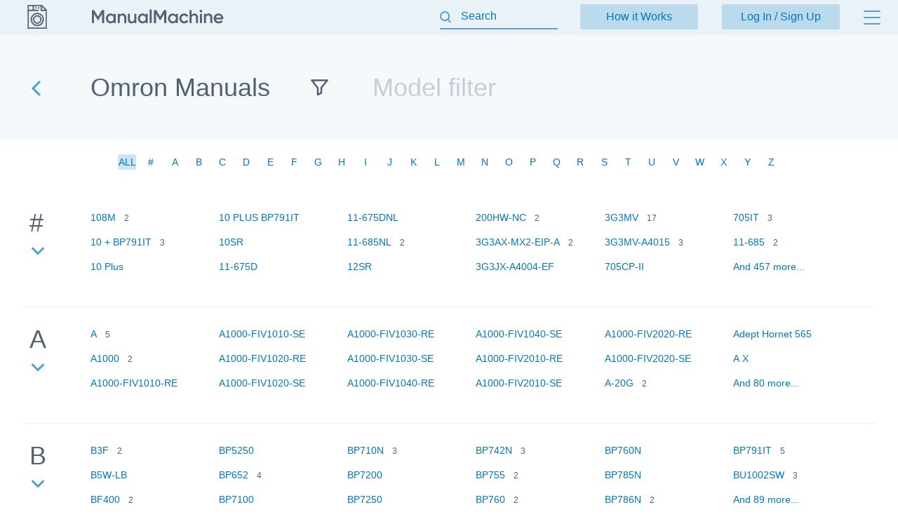

--- FILE ---
content_type: text/html; charset=utf-8
request_url: https://manualmachine.com/omron/
body_size: 12954
content:
<!DOCTYPE html PUBLIC "-//W3C//DTD XHTML 1.0 Strict//EN" "http://www.w3.org/TR/xhtml1/DTD/xhtml1-strict.dtd">
<html xmlns="http://www.w3.org/1999/xhtml" xml:lang="en">

<head>
  <title>Manual Library Online: Omron manuals</title>
  <meta name="viewport" content="width=device-width, initial-scale=1.0, maximum-scale=4.0, user-scalable=yes" />
  <meta http-equiv="Content-Type" content="text/html; charset=utf-8" />
  <meta http-equiv="Cache-Control" content="max-age=10800" />
  <meta name="Description" content="View and Download instruction manual online. PDF User Guide. Omron manuals" />
  <meta name="google-signin-client_id" content="825043153882-qe3b2qumb9p1vade9neug0dpivilbrpo.apps.googleusercontent.com" />
  <meta name="google-site-verification" content="GhpOvPEpY9KZpYEGCO8RnZH8MB_Nq4fYHntSaTjYb7M" />
  
  
  
  
  
  
  
  
  <script type="text/javascript">
    var rootUrl = 'https://manualmachine.com';
    var selfUrl = '/index.php';
    var currentPage = 'models';
    var __sysParams = {};
    var sysConfig = [];
    var globalState = {
      confirmCodeAction: 'signup',
      actionAfterSignup: 'signup',
    };
  </script>
  
  
    
    
      <link rel="stylesheet" href="/css/production/all_no_auth_styles.css?v=379" type="text/css" />
    
  
  <!-- icon -->
  <link rel="shortcut icon" type="image/x-icon" href="/favicon.ico" />
  <link rel="icon" type="image/x-icon" href="/favicon.ico" />
  <link rel="icon" type="image/png" sizes="180x180" href="/favicon_180.png" />
  <link rel="apple-touch-icon" sizes="180x180" href="/favicon_180.png" />
  <!-- banner script -->
  <!-- Google tag (gtag.js) -->
<script async src="https://www.googletagmanager.com/gtag/js?id=G-RM0Y5WBF24"></script>
<script>
  window.dataLayer = window.dataLayer || [];
  function gtag(){dataLayer.push(arguments);}
  gtag('js', new Date());

  gtag('config', 'G-RM0Y5WBF24');
</script>


</head>

<body>
  
  <div class="bg-header "></div>
  <div class="bg-filter "></div>
  <div class="bg-standard-holder "></div>

    <div class="page  ">
        
        
        <div class="page_wrapper ">
            <div class="header">
                <div class="user-info">
                  
                    <a href="https://manualmachine.com">
                      <span class="logo-img"><img src="/_images/v2/logotype-img.svg" alt="User Guides and Service Manuals" /></span>
                      <span class="logo-txt"><img src="/_images/v2/logotype-txt.svg" alt="User Guides and Service Manuals" /></span>
                    </a>
                  
                  
                  <a href="#" class="action sandwich show-header-menu" aria-label="Menu"></a>
                </div>

                <div class="search-header-holder ">
                    <form action="" method="post">
                        <INPUT type="text" name="searchGlobal" value=""  id="searchGlobal" placeholder="Search"  />
                        <input type="hidden" name="btnSearchGo_submitValue" value="941367" /><input type="submit" name="btnSearchGo" value="Go"  id="btnSearchGo" class="btn_standart hidden"  />
                        <a class="action icon-close hidden action-erase-search"></a>
                    </form>
                </div>

                <div class="header-menu">
                  <div class="top">
                    <a href="/how_it_works/" class="btn-std action-go-howitworks ">How it Works</a>
                    <button class="btn-std action-go-auth ">Log In / Sign Up</button>
                    
                  </div>
                  <div class="header-menu-box">
                    <div class="header-menu-holder">
                      <div class="top-background"></div>
                      <div class="user-menu-holder hidden">
                        
                      </div>
                      <div class="menu-holder">
                        <ul>
                          <li><a href="/buy_points/" class="prime">Buy Points</a></li>
                          <li class="only-mobile "><a href="/how_it_works/">How it Works</a></li>
                          <li><a href="/faq/">FAQ</a></li>
                          <li><a href="/contact_us/">Contact Us</a></li>
                          <li><a href="/feedback/">Questions and Suggestions</a></li>
                          <li><a href="/users/">Users</a></li>
                        </ul>
                      </div>
                    </div>
                  </div>
                </div>
            </div>
            <div class="content  ">
  <div class="header-bottom-holder brand-model-list">
    <div class="back-link-holder">
      <a href="https://manualmachine.com" class="go-back" aria-label="Go back"></a>
      <h1 itemprop="title">Omron Manuals</h1>
    </div>
    <div class="input-holder">
      <input name="filterKey" autocomplete="off" id="filterKey" type="text" data-type="models" data-brand-id="omron" placeholder="Model filter" />
    </div>
  </div>
    
  <div class="banner_top"></div>
  
  

  <div class="pagination-holder full-show">
    <div class="pagination">
      
          <span class="page-item selected">ALL</span>
        
          <a href="/omron/letter:num/" class="page-item">#</a>
        
          <a href="/omron/letter:a/" class="page-item">A</a>
        
          <a href="/omron/letter:b/" class="page-item">B</a>
        
          <a href="/omron/letter:c/" class="page-item">C</a>
        
          <a href="/omron/letter:d/" class="page-item">D</a>
        
          <a href="/omron/letter:e/" class="page-item">E</a>
        
          <a href="/omron/letter:f/" class="page-item">F</a>
        
          <a href="/omron/letter:g/" class="page-item">G</a>
        
          <a href="/omron/letter:h/" class="page-item">H</a>
        
          <a href="/omron/letter:i/" class="page-item">I</a>
        
          <a href="/omron/letter:j/" class="page-item">J</a>
        
          <a href="/omron/letter:k/" class="page-item">K</a>
        
          <a href="/omron/letter:l/" class="page-item">L</a>
        
          <a href="/omron/letter:m/" class="page-item">M</a>
        
          <a href="/omron/letter:n/" class="page-item">N</a>
        
          <a href="/omron/letter:o/" class="page-item">O</a>
        
          <a href="/omron/letter:p/" class="page-item">P</a>
        
          <a href="/omron/letter:q/" class="page-item">Q</a>
        
          <a href="/omron/letter:r/" class="page-item">R</a>
        
          <a href="/omron/letter:s/" class="page-item">S</a>
        
          <a href="/omron/letter:t/" class="page-item">T</a>
        
          <a href="/omron/letter:u/" class="page-item">U</a>
        
          <a href="/omron/letter:v/" class="page-item">V</a>
        
          <a href="/omron/letter:w/" class="page-item">W</a>
        
          <a href="/omron/letter:x/" class="page-item">X</a>
        
          <a href="/omron/letter:y/" class="page-item">Y</a>
        
          <a href="/omron/letter:z/" class="page-item">Z</a>
        
    </div>
  </div>

  <div class="loading-holder"><img src="/_images/loading.gif" width="30px" height="30px" /> <span>Loading ...</span></div>
  <div class="empty-content no-found hidden">Nothing found</div>

  <div class="grid" id="grid" data-letter="">
    
        <div class="clear"></div>
        <div class="row" data-brand-id="omron" data-letter="%23">
          <div class="title">
            #
            <a href="#" class=" is-short-list action-show-more" aria-label="Expand list"></a>
            <img src="/_images/loading.gif" width="16px" height="16px" class="loading-status" />
          </div>
          <ul class="cell">
      <li><a href="https://manualmachine.com/omron/108m/2925399-user-manual/" class="">108M</a>&nbsp;&nbsp;&nbsp;<span>2</span></li><li><a href="https://manualmachine.com/omron/10bp791it/20703652-getting-started/" class="">10  + BP791IT</a>&nbsp;&nbsp;&nbsp;<span>3</span></li><li><a href="https://manualmachine.com/omron/10plus/22532050-instruction-manual/" class="">10  Plus</a>&nbsp;&nbsp;&nbsp;<span></span></li><li><a href="https://manualmachine.com/omron/10plusbp791it/20703191-instruction-manual/" class="">10  PLUS BP791IT</a>&nbsp;&nbsp;&nbsp;<span></span></li><li><a href="https://manualmachine.com/omron/10sr/19581784-instruction-manual/" class="">10SR</a>&nbsp;&nbsp;&nbsp;<span></span></li><li><a href="https://manualmachine.com/omron/11675d/756777-user-manual/" class="">11-675D</a>&nbsp;&nbsp;&nbsp;<span></span></li><li><a href="https://manualmachine.com/omron/11675dnl/756604-user-manual/" class="">11-675DNL</a>&nbsp;&nbsp;&nbsp;<span></span></li><li><a href="https://manualmachine.com/omron/11685nl/756551-user-manual/" class="">11-685NL</a>&nbsp;&nbsp;&nbsp;<span>2</span></li><li><a href="https://manualmachine.com/omron/12sr/19589321-instruction-manual/" class="">12SR</a>&nbsp;&nbsp;&nbsp;<span></span></li><li><a href="https://manualmachine.com/omron/200hwnc/7375546-user-manual/" class="">200HW-NC</a>&nbsp;&nbsp;&nbsp;<span>2</span></li><li><a href="https://manualmachine.com/omron/3g3axmx2eipa/2501711-user-manual/" class="">3G3AX-MX2-EIP-A</a>&nbsp;&nbsp;&nbsp;<span>2</span></li><li><a href="https://manualmachine.com/omron/3g3jxa4004ef/24053673-instruction-manual/" class="">3G3JX-A4004-EF</a>&nbsp;&nbsp;&nbsp;<span></span></li><li><a href="https://manualmachine.com/omron/3g3mv/13587397-user-manual/" class="">3G3MV</a>&nbsp;&nbsp;&nbsp;<span>17</span></li><li><a href="https://manualmachine.com/omron/3g3mva4015/24053701-migration-giude/" class="">3G3MV-A4015</a>&nbsp;&nbsp;&nbsp;<span>3</span></li><li><a href="https://manualmachine.com/omron/705cpii/756727-user-manual/" class="">705CP-II</a>&nbsp;&nbsp;&nbsp;<span></span></li><li><a href="https://manualmachine.com/omron/705it/756790-user-manual-2/" class="">705IT</a>&nbsp;&nbsp;&nbsp;<span>3</span></li><li><a href="https://manualmachine.com/omron/11685/2066445-owners-manual/" class="">11-685</a>&nbsp;&nbsp;&nbsp;<span>2</span></li><li><a href="#" class="action-show-more">And 457 more...</a>&nbsp;&nbsp;&nbsp;<span></span></li></ul></div><div class="clear"></div>
        <div class="clear"></div>
        <div class="row" data-brand-id="omron" data-letter="a">
          <div class="title">
            A
            <a href="#" class=" is-short-list action-show-more" aria-label="Expand list"></a>
            <img src="/_images/loading.gif" width="16px" height="16px" class="loading-status" />
          </div>
          <ul class="cell">
      <li><a href="https://manualmachine.com/omron/a/13528332-datasheet/" class="">A</a>&nbsp;&nbsp;&nbsp;<span>5</span></li><li><a href="https://manualmachine.com/omron/a1000/10123574-datasheet/" class="">A1000</a>&nbsp;&nbsp;&nbsp;<span>2</span></li><li><a href="https://manualmachine.com/omron/a1000fiv1010re/24054444-user-manual/" class="">A1000-FIV1010-RE</a>&nbsp;&nbsp;&nbsp;<span></span></li><li><a href="https://manualmachine.com/omron/a1000fiv1010se/24054430-user-manual/" class="">A1000-FIV1010-SE</a>&nbsp;&nbsp;&nbsp;<span></span></li><li><a href="https://manualmachine.com/omron/a1000fiv1020re/24054445-user-manual/" class="">A1000-FIV1020-RE</a>&nbsp;&nbsp;&nbsp;<span></span></li><li><a href="https://manualmachine.com/omron/a1000fiv1020se/24054431-user-manual/" class="">A1000-FIV1020-SE</a>&nbsp;&nbsp;&nbsp;<span></span></li><li><a href="https://manualmachine.com/omron/a1000fiv1030re/24054446-user-manual/" class="">A1000-FIV1030-RE</a>&nbsp;&nbsp;&nbsp;<span></span></li><li><a href="https://manualmachine.com/omron/a1000fiv1030se/24054432-user-manual/" class="">A1000-FIV1030-SE</a>&nbsp;&nbsp;&nbsp;<span></span></li><li><a href="https://manualmachine.com/omron/a1000fiv1040re/24054447-user-manual/" class="">A1000-FIV1040-RE</a>&nbsp;&nbsp;&nbsp;<span></span></li><li><a href="https://manualmachine.com/omron/a1000fiv1040se/24054433-user-manual/" class="">A1000-FIV1040-SE</a>&nbsp;&nbsp;&nbsp;<span></span></li><li><a href="https://manualmachine.com/omron/a1000fiv2010re/24054439-user-manual/" class="">A1000-FIV2010-RE</a>&nbsp;&nbsp;&nbsp;<span></span></li><li><a href="https://manualmachine.com/omron/a1000fiv2010se/23676585-user-manual/" class="">A1000-FIV2010-SE</a>&nbsp;&nbsp;&nbsp;<span></span></li><li><a href="https://manualmachine.com/omron/a1000fiv2020re/24054440-user-manual/" class="">A1000-FIV2020-RE</a>&nbsp;&nbsp;&nbsp;<span></span></li><li><a href="https://manualmachine.com/omron/a1000fiv2020se/24064848-user-manual/" class="">A1000-FIV2020-SE</a>&nbsp;&nbsp;&nbsp;<span></span></li><li><a href="https://manualmachine.com/omron/a20g/7375551-user-manual/" class="">A-20G</a>&nbsp;&nbsp;&nbsp;<span>2</span></li><li><a href="https://manualmachine.com/omron/adepthornet565/2573662-user-manual/" class="">Adept Hornet 565</a>&nbsp;&nbsp;&nbsp;<span></span></li><li><a href="https://manualmachine.com/omron/ax/13517137-datasheet/" class="">A X</a>&nbsp;&nbsp;&nbsp;<span></span></li><li><a href="#" class="action-show-more">And 80 more...</a>&nbsp;&nbsp;&nbsp;<span></span></li></ul></div><div class="clear"></div>
        <div class="clear"></div>
        <div class="row" data-brand-id="omron" data-letter="b">
          <div class="title">
            B
            <a href="#" class=" is-short-list action-show-more" aria-label="Expand list"></a>
            <img src="/_images/loading.gif" width="16px" height="16px" class="loading-status" />
          </div>
          <ul class="cell">
      <li><a href="https://manualmachine.com/omron/b3f/756852-user-manual/" class="">B3F</a>&nbsp;&nbsp;&nbsp;<span>2</span></li><li><a href="https://manualmachine.com/omron/b5wlb/22531726-user-manual/" class="">B5W-LB</a>&nbsp;&nbsp;&nbsp;<span></span></li><li><a href="https://manualmachine.com/omron/bf400/756563-user-manual/" class="">BF400</a>&nbsp;&nbsp;&nbsp;<span>2</span></li><li><a href="https://manualmachine.com/omron/bp5250/17923960-user-manual/" class="">BP5250</a>&nbsp;&nbsp;&nbsp;<span></span></li><li><a href="https://manualmachine.com/omron/bp652/756511-user-manual/" class="">BP652</a>&nbsp;&nbsp;&nbsp;<span>4</span></li><li><a href="https://manualmachine.com/omron/bp7100/2508533-user-manual/" class="">BP7100</a>&nbsp;&nbsp;&nbsp;<span></span></li><li><a href="https://manualmachine.com/omron/bp710n/2049349-owners-manual/" class="">BP710N</a>&nbsp;&nbsp;&nbsp;<span>3</span></li><li><a href="https://manualmachine.com/omron/bp7200/2501712-user-manual/" class="">BP7200</a>&nbsp;&nbsp;&nbsp;<span></span></li><li><a href="https://manualmachine.com/omron/bp7250/17893414-user-manual/" class="">BP7250</a>&nbsp;&nbsp;&nbsp;<span></span></li><li><a href="https://manualmachine.com/omron/bp742n/2049353-owners-manual/" class="">BP742N</a>&nbsp;&nbsp;&nbsp;<span>3</span></li><li><a href="https://manualmachine.com/omron/bp755/756573-user-manual/" class="">BP755</a>&nbsp;&nbsp;&nbsp;<span>2</span></li><li><a href="https://manualmachine.com/omron/bp760/756651-user-manual/" class="">BP760</a>&nbsp;&nbsp;&nbsp;<span>2</span></li><li><a href="https://manualmachine.com/omron/bp760n/2049352-owners-manual/" class="">BP760N</a>&nbsp;&nbsp;&nbsp;<span></span></li><li><a href="https://manualmachine.com/omron/bp785n/2049351-owners-manual/" class="">BP785N</a>&nbsp;&nbsp;&nbsp;<span></span></li><li><a href="https://manualmachine.com/omron/bp786n/7449733-user-manual/" class="">BP786N</a>&nbsp;&nbsp;&nbsp;<span>2</span></li><li><a href="https://manualmachine.com/omron/bp791it/756561-user-manual/" class="">BP791IT</a>&nbsp;&nbsp;&nbsp;<span>5</span></li><li><a href="https://manualmachine.com/omron/bu1002sw/756757-user-manual/" class="">BU1002SW</a>&nbsp;&nbsp;&nbsp;<span>3</span></li><li><a href="#" class="action-show-more">And 89 more...</a>&nbsp;&nbsp;&nbsp;<span></span></li></ul></div><div class="clear"></div>
        <div class="clear"></div>
        <div class="row" data-brand-id="omron" data-letter="c">
          <div class="title">
            C
            <a href="#" class=" is-short-list action-show-more" aria-label="Expand list"></a>
            <img src="/_images/loading.gif" width="16px" height="16px" class="loading-status" />
          </div>
          <ul class="cell">
      <li><a href="https://manualmachine.com/omron/c200he/756543-user-manual/" class="">C200HE</a>&nbsp;&nbsp;&nbsp;<span>4</span></li><li><a href="https://manualmachine.com/omron/c20k/1278001-user-manual/" class="">C20K</a>&nbsp;&nbsp;&nbsp;<span></span></li><li><a href="https://manualmachine.com/omron/c28k/1277886-user-manual/" class="">C28K</a>&nbsp;&nbsp;&nbsp;<span></span></li><li><a href="https://manualmachine.com/omron/cimrj7az/7375559-user-manual/" class="">CIMR-J7AZ</a>&nbsp;&nbsp;&nbsp;<span></span></li><li><a href="https://manualmachine.com/omron/cj1mcpu23/15204894-getting-started-guide/" class="">CJ1M-CPU23</a>&nbsp;&nbsp;&nbsp;<span>7</span></li><li><a href="https://manualmachine.com/omron/cj1wnc271/10123334-operation-manual/" class="">CJ1W-NC271</a>&nbsp;&nbsp;&nbsp;<span>3</span></li><li><a href="https://manualmachine.com/omron/cp1e/13574643-user-manual/" class="">CP1E</a>&nbsp;&nbsp;&nbsp;<span>10</span></li><li><a href="https://manualmachine.com/omron/cp1ecpu/10123675-user-manual/" class="">CP1E CPU</a>&nbsp;&nbsp;&nbsp;<span>2</span></li><li><a href="https://manualmachine.com/omron/cp1hcpu/10123346-operation-manual/" class="">CP1H CPU</a>&nbsp;&nbsp;&nbsp;<span>3</span></li><li><a href="https://manualmachine.com/omron/cp1l/13517422-user-manual/" class="">CP1L</a>&nbsp;&nbsp;&nbsp;<span>47</span></li><li><a href="https://manualmachine.com/omron/cp1lcpu/10123324-programming-manual/" class="">CP1L CPU</a>&nbsp;&nbsp;&nbsp;<span>4</span></li><li><a href="https://manualmachine.com/omron/cp1lel20dtd/22533372-operation-manual/" class="">CP1L-EL20DT-D</a>&nbsp;&nbsp;&nbsp;<span></span></li><li><a href="https://manualmachine.com/omron/cpm2a/10123349-programming-manual/" class="">CPM2A</a>&nbsp;&nbsp;&nbsp;<span>11</span></li><li><a href="https://manualmachine.com/omron/cqm1/10123365-operation-manual/" class="">CQM1</a>&nbsp;&nbsp;&nbsp;<span>14</span></li><li><a href="https://manualmachine.com/omron/cqm1hcpu51/22532064-operation-manual/" class="">CQM1H-CPU51</a>&nbsp;&nbsp;&nbsp;<span>2</span></li><li><a href="https://manualmachine.com/omron/cqm1hpro01e/10123505-operation-manual/" class="">CQM1H-PRO01-E</a>&nbsp;&nbsp;&nbsp;<span></span></li><li><a href="https://manualmachine.com/omron/cs1wetn21/756931-user-manual/" class="">CS1W-ETN21</a>&nbsp;&nbsp;&nbsp;<span>4</span></li><li><a href="#" class="action-show-more">And 711 more...</a>&nbsp;&nbsp;&nbsp;<span></span></li></ul></div><div class="clear"></div>
        <div class="clear"></div>
        <div class="row" data-brand-id="omron" data-letter="d">
          <div class="title">
            D
            <a href="#" class=" is-short-list action-show-more" aria-label="Expand list"></a>
            <img src="/_images/loading.gif" width="16px" height="16px" class="loading-status" />
          </div>
          <ul class="cell">
      <li><a href="https://manualmachine.com/omron/d2awa082dr/24860787-datasheet/" class="">D2AW-A082D R</a>&nbsp;&nbsp;&nbsp;<span></span></li><li><a href="https://manualmachine.com/omron/d2hwa201d/24885974-datasheet/" class="">D2HW-A201D</a>&nbsp;&nbsp;&nbsp;<span></span></li><li><a href="https://manualmachine.com/omron/d2ls11/24862698-datasheet/" class="">D2LS-11</a>&nbsp;&nbsp;&nbsp;<span></span></li><li><a href="https://manualmachine.com/omron/d40a/22531940-datasheet/" class="">D40A</a>&nbsp;&nbsp;&nbsp;<span></span></li><li><a href="https://manualmachine.com/omron/d40a1c/22531942-datasheet/" class="">D40A-1C</a>&nbsp;&nbsp;&nbsp;<span></span></li><li><a href="https://manualmachine.com/omron/d40ag9sxns/10123160-brochure/" class="">D40A-G9SX-NS</a>&nbsp;&nbsp;&nbsp;<span>2</span></li><li><a href="https://manualmachine.com/omron/d40b/7375577-user-manual/" class="">D40B</a>&nbsp;&nbsp;&nbsp;<span>5</span></li><li><a href="https://manualmachine.com/omron/d40ml/20703227-operating-instructions-manual/" class="">D40ML</a>&nbsp;&nbsp;&nbsp;<span></span></li><li><a href="https://manualmachine.com/omron/d40z/19586954-instruction-manual/" class="">D40Z</a>&nbsp;&nbsp;&nbsp;<span></span></li><li><a href="https://manualmachine.com/omron/d4a1101n/23671702-datasheet/" class="">D4A-1101N</a>&nbsp;&nbsp;&nbsp;<span></span></li><li><a href="https://manualmachine.com/omron/d4a1102n/24052926-datasheet/" class="">D4A-1102N</a>&nbsp;&nbsp;&nbsp;<span></span></li><li><a href="https://manualmachine.com/omron/d4a1103n/24052927-datasheet/" class="">D4A-1103N</a>&nbsp;&nbsp;&nbsp;<span></span></li><li><a href="https://manualmachine.com/omron/d4a1104n/23671718-datasheet/" class="">D4A-1104N</a>&nbsp;&nbsp;&nbsp;<span></span></li><li><a href="https://manualmachine.com/omron/d4a1105n/24052928-datasheet/" class="">D4A-1105N</a>&nbsp;&nbsp;&nbsp;<span></span></li><li><a href="https://manualmachine.com/omron/d4a1106n/24052929-datasheet/" class="">D4A-1106N</a>&nbsp;&nbsp;&nbsp;<span></span></li><li><a href="https://manualmachine.com/omron/d4a1107hn/24052931-datasheet/" class="">D4A-1107-HN</a>&nbsp;&nbsp;&nbsp;<span></span></li><li><a href="https://manualmachine.com/omron/d4a1107vn/24052930-datasheet/" class="">D4A-1107-VN</a>&nbsp;&nbsp;&nbsp;<span></span></li><li><a href="#" class="action-show-more">And 268 more...</a>&nbsp;&nbsp;&nbsp;<span></span></li></ul></div><div class="clear"></div>
        <div class="clear"></div>
        <div class="row" data-brand-id="omron" data-letter="e">
          <div class="title">
            E
            <a href="#" class=" is-short-list action-show-more" aria-label="Expand list"></a>
            <img src="/_images/loading.gif" width="16px" height="16px" class="loading-status" />
          </div>
          <ul class="cell">
      <li><a href="https://manualmachine.com/omron/e2/13527323-brochure/" class="">E2</a>&nbsp;&nbsp;&nbsp;<span>14</span></li><li><a href="https://manualmachine.com/omron/e2a/13587968-datasheet/" class="">E2A</a>&nbsp;&nbsp;&nbsp;<span>15</span></li><li><a href="https://manualmachine.com/omron/e2a3/10188930-datasheet/" class="">E2A3</a>&nbsp;&nbsp;&nbsp;<span>2</span></li><li><a href="https://manualmachine.com/omron/e2ag/10123328-datasheet/" class="">E2AG</a>&nbsp;&nbsp;&nbsp;<span>3</span></li><li><a href="https://manualmachine.com/omron/e2au/7375586-user-manual/" class="">E2AU</a>&nbsp;&nbsp;&nbsp;<span>11</span></li><li><a href="https://manualmachine.com/omron/e2elite/20704276-instruction-manual/" class="">E2 ELITE</a>&nbsp;&nbsp;&nbsp;<span></span></li><li><a href="https://manualmachine.com/omron/e2elitehvf127e/20703740-instruction-manual/" class="">E2 ELITE HV-F127-E</a>&nbsp;&nbsp;&nbsp;<span></span></li><li><a href="https://manualmachine.com/omron/e2kc25mf1/22532637-datasheet/" class="">E2-KC25MF1</a>&nbsp;&nbsp;&nbsp;<span></span></li><li><a href="https://manualmachine.com/omron/e2series/13528304-brochure/" class="">E2  series</a>&nbsp;&nbsp;&nbsp;<span></span></li><li><a href="https://manualmachine.com/omron/e5cct/22533680-user-manual/" class="">E5CC-T</a>&nbsp;&nbsp;&nbsp;<span>2</span></li><li><a href="https://manualmachine.com/omron/e5ckt/22534390-datasheet/" class="">E5CK-T</a>&nbsp;&nbsp;&nbsp;<span>2</span></li><li><a href="https://manualmachine.com/omron/e5cn/13528122-instructions-manual/" class="">E5CN</a>&nbsp;&nbsp;&nbsp;<span>26</span></li><li><a href="https://manualmachine.com/omron/e5cnh/10123856-user-manual/" class="">E5CN-H</a>&nbsp;&nbsp;&nbsp;<span>10</span></li><li><a href="https://manualmachine.com/omron/e5cs/13571199-datasheet/" class="">E5CS</a>&nbsp;&nbsp;&nbsp;<span>3</span></li><li><a href="https://manualmachine.com/omron/e5en/13527370-instructions-manual/" class="">E5EN</a>&nbsp;&nbsp;&nbsp;<span>27</span></li><li><a href="https://manualmachine.com/omron/ecotempbasic/2388689-user-manual/" class="">Eco Temp Basic</a>&nbsp;&nbsp;&nbsp;<span>2</span></li><li><a href="https://manualmachine.com/omron/en60947/10123448-datasheet/" class="">EN 60947</a>&nbsp;&nbsp;&nbsp;<span>4</span></li><li><a href="#" class="action-show-more">And 1025 more...</a>&nbsp;&nbsp;&nbsp;<span></span></li></ul></div><div class="clear"></div>
        <div class="clear"></div>
        <div class="row" data-brand-id="omron" data-letter="f">
          <div class="title">
            F
            <a href="#" class=" is-short-list action-show-more" aria-label="Expand list"></a>
            <img src="/_images/loading.gif" width="16px" height="16px" class="loading-status" />
          </div>
          <ul class="cell">
      <li><a href="https://manualmachine.com/omron/f0315/22534591-installation-manual/" class="">F03-15</a>&nbsp;&nbsp;&nbsp;<span></span></li><li><a href="https://manualmachine.com/omron/f0316pe/22534589-installation-manual/" class="">F03-16PE</a>&nbsp;&nbsp;&nbsp;<span></span></li><li><a href="https://manualmachine.com/omron/f0316ps/22534593-installation-manual/" class="">F03-16PS</a>&nbsp;&nbsp;&nbsp;<span></span></li><li><a href="https://manualmachine.com/omron/f0316pt/22534590-installation-manual/" class="">F03-16PT</a>&nbsp;&nbsp;&nbsp;<span></span></li><li><a href="https://manualmachine.com/omron/f0316sf/22534592-installation-manual/" class="">F03-16SF</a>&nbsp;&nbsp;&nbsp;<span></span></li><li><a href="https://manualmachine.com/omron/f10/22534408-brochure/" class="">F10</a>&nbsp;&nbsp;&nbsp;<span></span></li><li><a href="https://manualmachine.com/omron/f150/22534409-brochure/" class="">F150</a>&nbsp;&nbsp;&nbsp;<span></span></li><li><a href="https://manualmachine.com/omron/f1503/13527811-datasheet/" class="">F150-3</a>&nbsp;&nbsp;&nbsp;<span>10</span></li><li><a href="https://manualmachine.com/omron/f160/10123027-datasheet/" class="">F160</a>&nbsp;&nbsp;&nbsp;<span>12</span></li><li><a href="https://manualmachine.com/omron/f1602/22533414-operation-manual/" class="">F160-2</a>&nbsp;&nbsp;&nbsp;<span></span></li><li><a href="https://manualmachine.com/omron/f160visionsensor/20703974-setup-manual/" class="">F160 Vision Sensor</a>&nbsp;&nbsp;&nbsp;<span></span></li><li><a href="https://manualmachine.com/omron/f210/7375634-user-manual/" class="">F210</a>&nbsp;&nbsp;&nbsp;<span>12</span></li><li><a href="https://manualmachine.com/omron/f210c10etn/22532655-datasheet/" class="">F210-C10-ETN</a>&nbsp;&nbsp;&nbsp;<span></span></li><li><a href="https://manualmachine.com/omron/f210c15etn/22532656-datasheet/" class="">F210-C15-ETN</a>&nbsp;&nbsp;&nbsp;<span></span></li><li><a href="https://manualmachine.com/omron/f210etn/10123194-datasheet/" class="">F210ETN</a>&nbsp;&nbsp;&nbsp;<span></span></li><li><a href="https://manualmachine.com/omron/f250/11747927-datasheet/" class="">F250</a>&nbsp;&nbsp;&nbsp;<span>7</span></li><li><a href="https://manualmachine.com/omron/flextempsmartmc343fe/8052663-user-manual/" class="">Flex Temp Smart-MC-343F-E</a>&nbsp;&nbsp;&nbsp;<span></span></li><li><a href="#" class="action-show-more">And 391 more...</a>&nbsp;&nbsp;&nbsp;<span></span></li></ul></div><div class="clear"></div>
        <div class="clear"></div>
        <div class="row" data-brand-id="omron" data-letter="g">
          <div class="title">
            G
            <a href="#" class=" is-short-list action-show-more" aria-label="Expand list"></a>
            <img src="/_images/loading.gif" width="16px" height="16px" class="loading-status" />
          </div>
          <ul class="cell">
      <li><a href="https://manualmachine.com/omron/g/20704695-datasheet/" class="">G</a>&nbsp;&nbsp;&nbsp;<span>2</span></li><li><a href="https://manualmachine.com/omron/g2r/13515470-datasheet/" class="">G2R</a>&nbsp;&nbsp;&nbsp;<span></span></li><li><a href="https://manualmachine.com/omron/g2r1/13571214-datasheet/" class="">G2R-1</a>&nbsp;&nbsp;&nbsp;<span></span></li><li><a href="https://manualmachine.com/omron/g2r248dc/24863220-datasheet/" class="">G2R-2 48 DC</a>&nbsp;&nbsp;&nbsp;<span></span></li><li><a href="https://manualmachine.com/omron/g2r2w24dc/24866341-datasheet/" class="">G2R 2W 24DC</a>&nbsp;&nbsp;&nbsp;<span></span></li><li><a href="https://manualmachine.com/omron/g2rl11e12dc/24862037-datasheet/" class="">G2RL-11E 12DC</a>&nbsp;&nbsp;&nbsp;<span></span></li><li><a href="https://manualmachine.com/omron/g2rl14dc5/24897789-datasheet/" class="">G2RL-14 DC5</a>&nbsp;&nbsp;&nbsp;<span></span></li><li><a href="https://manualmachine.com/omron/g2rs/11747626-user-manual/" class="">G2RS</a>&nbsp;&nbsp;&nbsp;<span>4</span></li><li><a href="https://manualmachine.com/omron/g2rsseries/13537571-datasheet/" class="">G2RS series</a>&nbsp;&nbsp;&nbsp;<span>27</span></li><li><a href="https://manualmachine.com/omron/g2rv/13528073-datasheet/" class="">G2RV</a>&nbsp;&nbsp;&nbsp;<span>30</span></li><li><a href="https://manualmachine.com/omron/g2rvsl500/22533991-datasheet/" class="">G2RV-SL500</a>&nbsp;&nbsp;&nbsp;<span></span></li><li><a href="https://manualmachine.com/omron/g2rvsl700/22533990-datasheet/" class="">G2RV-SL700</a>&nbsp;&nbsp;&nbsp;<span></span></li><li><a href="https://manualmachine.com/omron/g3b/13517194-datasheet/" class="">G3B</a>&nbsp;&nbsp;&nbsp;<span>3</span></li><li><a href="https://manualmachine.com/omron/g3bd/10123818-datasheet/" class="">G3BD</a>&nbsp;&nbsp;&nbsp;<span>4</span></li><li><a href="https://manualmachine.com/omron/g3f/10123286-datasheet/" class="">G3F</a>&nbsp;&nbsp;&nbsp;<span>3</span></li><li><a href="https://manualmachine.com/omron/gseries/10123282-datasheet/" class="">G-SERIES</a>&nbsp;&nbsp;&nbsp;<span>8</span></li><li><a href="https://manualmachine.com/omron/gseriesmotors/13527933-datasheet/" class="">G-SERIES MOTORS</a>&nbsp;&nbsp;&nbsp;<span>4</span></li><li><a href="#" class="action-show-more">And 406 more...</a>&nbsp;&nbsp;&nbsp;<span></span></li></ul></div><div class="clear"></div>
        <div class="clear"></div>
        <div class="row" data-brand-id="omron" data-letter="h">
          <div class="title">
            H
            <a href="#" class=" is-short-list action-show-more" aria-label="Expand list"></a>
            <img src="/_images/loading.gif" width="16px" height="16px" class="loading-status" />
          </div>
          <ul class="cell">
      <li><a href="https://manualmachine.com/omron/h3dr/7604298-user-manual/" class="">H3DR</a>&nbsp;&nbsp;&nbsp;<span></span></li><li><a href="https://manualmachine.com/omron/h7cx/11748067-user-manual/" class="">H7CX</a>&nbsp;&nbsp;&nbsp;<span>30</span></li><li><a href="https://manualmachine.com/omron/hbf306c/756502-user-manual/" class="">HBF 306C</a>&nbsp;&nbsp;&nbsp;<span></span></li><li><a href="https://manualmachine.com/omron/hbf510/756577-user-manual/" class="">HBF-510</a>&nbsp;&nbsp;&nbsp;<span></span></li><li><a href="https://manualmachine.com/omron/hbf514/756844-user-manual/" class="">HBF-514</a>&nbsp;&nbsp;&nbsp;<span></span></li><li><a href="https://manualmachine.com/omron/hbf516/756690-user-manual/" class="">HBF-516</a>&nbsp;&nbsp;&nbsp;<span></span></li><li><a href="https://manualmachine.com/omron/hem412c/756581-user-manual/" class="">HEM-412C</a>&nbsp;&nbsp;&nbsp;<span></span></li><li><a href="https://manualmachine.com/omron/hem432c/756924-user-manual/" class="">HEM-432C</a>&nbsp;&nbsp;&nbsp;<span>5</span></li><li><a href="https://manualmachine.com/omron/hem6161d/8052679-user-manual/" class="">HEM-6161-D</a>&nbsp;&nbsp;&nbsp;<span></span></li><li><a href="https://manualmachine.com/omron/hem637/756877-user-manual/" class="">HEM-637</a>&nbsp;&nbsp;&nbsp;<span>3</span></li><li><a href="https://manualmachine.com/omron/hem7001e/13517485-instructions-manual/" class="">HEM-7001-E</a>&nbsp;&nbsp;&nbsp;<span></span></li><li><a href="https://manualmachine.com/omron/hem711/756559-user-manual/" class="">HEM-711</a>&nbsp;&nbsp;&nbsp;<span></span></li><li><a href="https://manualmachine.com/omron/hem712c/756439-user-manual/" class="">HEM-712C</a>&nbsp;&nbsp;&nbsp;<span>6</span></li><li><a href="https://manualmachine.com/omron/hem780/1715281-user-manual/" class="">HEM-780</a>&nbsp;&nbsp;&nbsp;<span>6</span></li><li><a href="https://manualmachine.com/omron/hem790it/756616-user-manual/" class="">HEM-790IT</a>&nbsp;&nbsp;&nbsp;<span>6</span></li><li><a href="https://manualmachine.com/omron/hemrml31b/2501683-user-manual/" class="">HEM-RML31-B</a>&nbsp;&nbsp;&nbsp;<span>2</span></li><li><a href="https://manualmachine.com/omron/hj112/756508-user-manual/" class="">HJ-112</a>&nbsp;&nbsp;&nbsp;<span>2</span></li><li><a href="#" class="action-show-more">And 451 more...</a>&nbsp;&nbsp;&nbsp;<span></span></li></ul></div><div class="clear"></div>
        <div class="clear"></div>
        <div class="row" data-brand-id="omron" data-letter="i">
          <div class="title">
            I
            <a href="#" class=" is-short-list action-show-more" aria-label="Expand list"></a>
            <img src="/_images/loading.gif" width="16px" height="16px" class="loading-status" />
          </div>
          <ul class="cell">
      <li><a href="https://manualmachine.com/omron/i4350l/17897376-user-manual/" class="">i4-350L</a>&nbsp;&nbsp;&nbsp;<span></span></li><li><a href="https://manualmachine.com/omron/i4450l/24263299-user-manual/" class="">i4-450L</a>&nbsp;&nbsp;&nbsp;<span></span></li><li><a href="https://manualmachine.com/omron/i4550l/24263300-user-manual/" class="">i4-550L</a>&nbsp;&nbsp;&nbsp;<span></span></li><li><a href="https://manualmachine.com/omron/i537e201/20704552-user-manual/" class="">I537-E2-01</a>&nbsp;&nbsp;&nbsp;<span></span></li><li><a href="https://manualmachine.com/omron/ia2/19559778-instruction-manual/" class="">IA2</a>&nbsp;&nbsp;&nbsp;<span></span></li><li><a href="https://manualmachine.com/omron/ic10/756676-user-manual/" class="">i-C10</a>&nbsp;&nbsp;&nbsp;<span>2</span></li><li><a href="https://manualmachine.com/omron/ic3usb/20704251-installation-manual/" class="">IC-3USB</a>&nbsp;&nbsp;&nbsp;<span></span></li><li><a href="https://manualmachine.com/omron/idscc1dra/24052807-operation-manual/" class="">IDSC-C1DR-A</a>&nbsp;&nbsp;&nbsp;<span></span></li><li><a href="https://manualmachine.com/omron/idscc1dta/24052808-operation-manual/" class="">IDSC-C1DT-A</a>&nbsp;&nbsp;&nbsp;<span></span></li><li><a href="https://manualmachine.com/omron/iec947/13582690-instructions-manual/" class="">IEC 947</a>&nbsp;&nbsp;&nbsp;<span>5</span></li><li><a href="https://manualmachine.com/omron/imhmshemsoftit2a06112011/756850-user-manual/" class="">IM-HMS-HEM-SOFT-IT2-A-06-11-2011</a>&nbsp;&nbsp;&nbsp;<span></span></li><li><a href="https://manualmachine.com/omron/intellisensebp760/22533154-instruction-manual/" class="">Intelli Sense BP760</a>&nbsp;&nbsp;&nbsp;<span>2</span></li><li><a href="https://manualmachine.com/omron/intellisensebp760can/20704594-instruction-manual/" class="">Intelli Sense BP760CAN</a>&nbsp;&nbsp;&nbsp;<span></span></li><li><a href="https://manualmachine.com/omron/iq132/756444-user-manual/" class="">i-Q132</a>&nbsp;&nbsp;&nbsp;<span>3</span></li><li><a href="https://manualmachine.com/omron/iq142/756519-user-manual/" class="">i-Q142</a>&nbsp;&nbsp;&nbsp;<span>2</span></li><li><a href="https://manualmachine.com/omron/itemp/2454831-user-manual/" class="">i-Temp</a>&nbsp;&nbsp;&nbsp;<span>2</span></li><li><a href="https://manualmachine.com/omron/itempmini/2437644-user-manual/" class="">i-Temp Mini</a>&nbsp;&nbsp;&nbsp;<span></span></li><li><a href="#" class="action-show-more">And 20 more...</a>&nbsp;&nbsp;&nbsp;<span></span></li></ul></div><div class="clear"></div>
        <div class="clear"></div>
        <div class="row" data-brand-id="omron" data-letter="j">
          <div class="title">
            J
            <a href="#" class=" is-short-list action-show-more" aria-label="Expand list"></a>
            <img src="/_images/loading.gif" width="16px" height="16px" class="loading-status" />
          </div>
          <ul class="cell">
      <li><a href="https://manualmachine.com/omron/j1000/10123304-datasheet/" class="">J1000</a>&nbsp;&nbsp;&nbsp;<span>3</span></li><li><a href="https://manualmachine.com/omron/j7/22533786-user-manual/" class="">J7</a>&nbsp;&nbsp;&nbsp;<span></span></li><li><a href="https://manualmachine.com/omron/j73mn11f/22533012-datasheet/" class="">J73MN-11F</a>&nbsp;&nbsp;&nbsp;<span></span></li><li><a href="https://manualmachine.com/omron/j73mnl/22533016-datasheet/" class="">J73MN-L</a>&nbsp;&nbsp;&nbsp;<span></span></li><li><a href="https://manualmachine.com/omron/j73mnn/22533013-datasheet/" class="">J73MN-N</a>&nbsp;&nbsp;&nbsp;<span></span></li><li><a href="https://manualmachine.com/omron/j73mns/22533014-datasheet/" class="">J73MN-S</a>&nbsp;&nbsp;&nbsp;<span></span></li><li><a href="https://manualmachine.com/omron/j73mnt11s/22533015-datasheet/" class="">J73MN-T-11S</a>&nbsp;&nbsp;&nbsp;<span></span></li><li><a href="https://manualmachine.com/omron/j74mntb100/22533018-datasheet/" class="">J74MN-TB100</a>&nbsp;&nbsp;&nbsp;<span></span></li><li><a href="https://manualmachine.com/omron/j74mntb25/22533017-datasheet/" class="">J74MN-TB25</a>&nbsp;&nbsp;&nbsp;<span></span></li><li><a href="https://manualmachine.com/omron/j7kn/2066449-product-data/" class="">J7KN</a>&nbsp;&nbsp;&nbsp;<span>12</span></li><li><a href="https://manualmachine.com/omron/j7kna/13527211-datasheet/" class="">J7KNA</a>&nbsp;&nbsp;&nbsp;<span>12</span></li><li><a href="https://manualmachine.com/omron/j7knaar/13587971-datasheet/" class="">J7KNA-AR</a>&nbsp;&nbsp;&nbsp;<span>12</span></li><li><a href="https://manualmachine.com/omron/j7mn/10123057-datasheet/" class="">J7MN</a>&nbsp;&nbsp;&nbsp;<span>2</span></li><li><a href="https://manualmachine.com/omron/j7mn100/22533011-datasheet/" class="">J7MN100</a>&nbsp;&nbsp;&nbsp;<span></span></li><li><a href="https://manualmachine.com/omron/j7mn12/22533008-datasheet/" class="">J7MN12</a>&nbsp;&nbsp;&nbsp;<span></span></li><li><a href="https://manualmachine.com/omron/jpn1/2501631-user-manual/" class="">JPN1</a>&nbsp;&nbsp;&nbsp;<span></span></li><li><a href="https://manualmachine.com/omron/jx/10124080-user-manual/" class="">JX</a>&nbsp;&nbsp;&nbsp;<span>25</span></li><li><a href="#" class="action-show-more">And 68 more...</a>&nbsp;&nbsp;&nbsp;<span></span></li></ul></div><div class="clear"></div>
        <div class="clear"></div>
        <div class="row" data-brand-id="omron" data-letter="k">
          <div class="title">
            K
            <a href="#" class=" is-short-list action-show-more" aria-label="Expand list"></a>
            <img src="/_images/loading.gif" width="16px" height="16px" class="loading-status" />
          </div>
          <ul class="cell">
      <li><a href="https://manualmachine.com/omron/k23nx/13585356-datasheet/" class="">K23NX</a>&nbsp;&nbsp;&nbsp;<span></span></li><li><a href="https://manualmachine.com/omron/k2cu/13571256-datasheet/" class="">K2CU</a>&nbsp;&nbsp;&nbsp;<span>3</span></li><li><a href="https://manualmachine.com/omron/k2cuf10ac/24053277-user-manual/" class="">K2CU-F10A-C</a>&nbsp;&nbsp;&nbsp;<span></span></li><li><a href="https://manualmachine.com/omron/k2cuf10acgs/23671656-user-manual/" class="">K2CU-F10A-CGS</a>&nbsp;&nbsp;&nbsp;<span></span></li><li><a href="https://manualmachine.com/omron/k2cuf10ad/24053281-user-manual/" class="">K2CU-F10A-D</a>&nbsp;&nbsp;&nbsp;<span></span></li><li><a href="https://manualmachine.com/omron/k2cuf10adgs/24053265-user-manual/" class="">K2CU-F10A-DGS</a>&nbsp;&nbsp;&nbsp;<span></span></li><li><a href="https://manualmachine.com/omron/k2cuf10aegs/24053269-user-manual/" class="">K2CU-F10A-EGS</a>&nbsp;&nbsp;&nbsp;<span></span></li><li><a href="https://manualmachine.com/omron/k2cuf10afgs/24053273-user-manual/" class="">K2CU-F10A-FGS</a>&nbsp;&nbsp;&nbsp;<span></span></li><li><a href="https://manualmachine.com/omron/k2cuf20ac/24053278-user-manual/" class="">K2CU-F20A-C</a>&nbsp;&nbsp;&nbsp;<span></span></li><li><a href="https://manualmachine.com/omron/k2cuf20acgs/24053263-user-manual/" class="">K2CU-F20A-CGS</a>&nbsp;&nbsp;&nbsp;<span></span></li><li><a href="https://manualmachine.com/omron/k2cuf20ad/24053282-user-manual/" class="">K2CU-F20A-D</a>&nbsp;&nbsp;&nbsp;<span></span></li><li><a href="https://manualmachine.com/omron/k2cuf20adgs/24053266-user-manual/" class="">K2CU-F20A-DGS</a>&nbsp;&nbsp;&nbsp;<span></span></li><li><a href="https://manualmachine.com/omron/k2cuf20aegs/24053270-user-manual/" class="">K2CU-F20A-EGS</a>&nbsp;&nbsp;&nbsp;<span></span></li><li><a href="https://manualmachine.com/omron/k2cuf20afgs/24053274-user-manual/" class="">K2CU-F20A-FGS</a>&nbsp;&nbsp;&nbsp;<span></span></li><li><a href="https://manualmachine.com/omron/k2cuf40ac/24053279-user-manual/" class="">K2CU-F40A-C</a>&nbsp;&nbsp;&nbsp;<span></span></li><li><a href="https://manualmachine.com/omron/k2cuf40acgs/24053264-user-manual/" class="">K2CU-F40A-CGS</a>&nbsp;&nbsp;&nbsp;<span></span></li><li><a href="https://manualmachine.com/omron/k3nx/13527304-instructions-manual/" class="">K3NX</a>&nbsp;&nbsp;&nbsp;<span>4</span></li><li><a href="#" class="action-show-more">And 122 more...</a>&nbsp;&nbsp;&nbsp;<span></span></li></ul></div><div class="clear"></div>
        <div class="clear"></div>
        <div class="row" data-brand-id="omron" data-letter="l">
          <div class="title">
            L
            <a href="#" class=" is-short-list action-show-more" aria-label="Expand list"></a>
            <img src="/_images/loading.gif" width="16px" height="16px" class="loading-status" />
          </div>
          <ul class="cell">
      <li><a href="https://manualmachine.com/omron/l/20703516-user-manual/" class="">L</a>&nbsp;&nbsp;&nbsp;<span></span></li><li><a href="https://manualmachine.com/omron/l7/756779-user-manual/" class="">L7</a>&nbsp;&nbsp;&nbsp;<span>2</span></li><li><a href="https://manualmachine.com/omron/l74011/10123587-brochure/" class="">L74011</a>&nbsp;&nbsp;&nbsp;<span></span></li><li><a href="https://manualmachine.com/omron/l74015/10123959-brochure/" class="">L74015</a>&nbsp;&nbsp;&nbsp;<span></span></li><li><a href="https://manualmachine.com/omron/l74018/10123026-brochure/" class="">L74018</a>&nbsp;&nbsp;&nbsp;<span></span></li><li><a href="https://manualmachine.com/omron/l74022/10123975-brochure/" class="">L74022</a>&nbsp;&nbsp;&nbsp;<span></span></li><li><a href="https://manualmachine.com/omron/l74030/10123955-brochure/" class="">L74030</a>&nbsp;&nbsp;&nbsp;<span></span></li><li><a href="https://manualmachine.com/omron/l74037/10123849-brochure/" class="">L74037</a>&nbsp;&nbsp;&nbsp;<span></span></li><li><a href="https://manualmachine.com/omron/l74045/10123138-brochure/" class="">L74045</a>&nbsp;&nbsp;&nbsp;<span></span></li><li><a href="https://manualmachine.com/omron/l74055/10123935-brochure/" class="">L74055</a>&nbsp;&nbsp;&nbsp;<span></span></li><li><a href="https://manualmachine.com/omron/l744p0/10123979-brochure/" class="">L744P0</a>&nbsp;&nbsp;&nbsp;<span></span></li><li><a href="https://manualmachine.com/omron/l745p5/10123408-brochure/" class="">L745P5</a>&nbsp;&nbsp;&nbsp;<span></span></li><li><a href="https://manualmachine.com/omron/l747p5/10123612-brochure/" class="">L747P5</a>&nbsp;&nbsp;&nbsp;<span></span></li><li><a href="https://manualmachine.com/omron/l7z/10188943-quick-guide/" class="">L7Z</a>&nbsp;&nbsp;&nbsp;<span>2</span></li><li><a href="https://manualmachine.com/omron/lagammecp1/11747670-user-manual/" class="">LA GAMME CP1</a>&nbsp;&nbsp;&nbsp;<span></span></li><li><a href="https://manualmachine.com/omron/largecuff/20703489-how-to-use-manual/" class="">Large Cuff</a>&nbsp;&nbsp;&nbsp;<span></span></li><li><a href="https://manualmachine.com/omron/lseries/13527548-user-manual/" class="">L series</a>&nbsp;&nbsp;&nbsp;<span>3</span></li><li><a href="#" class="action-show-more">And 14 more...</a>&nbsp;&nbsp;&nbsp;<span></span></li></ul></div><div class="clear"></div>
        <div class="clear"></div>
        <div class="row" data-brand-id="omron" data-letter="m">
          <div class="title">
            M
            <a href="#" class=" is-short-list action-show-more" aria-label="Expand list"></a>
            <img src="/_images/loading.gif" width="16px" height="16px" class="loading-status" />
          </div>
          <ul class="cell">
      <li><a href="https://manualmachine.com/omron/m1/756759-user-manual/" class="">M1</a>&nbsp;&nbsp;&nbsp;<span>3</span></li><li><a href="https://manualmachine.com/omron/m10it/756506-user-manual/" class="">M10-IT</a>&nbsp;&nbsp;&nbsp;<span>8</span></li><li><a href="https://manualmachine.com/omron/m1classic/2780927-user-manual/" class="">M1 Classic</a>&nbsp;&nbsp;&nbsp;<span>2</span></li><li><a href="https://manualmachine.com/omron/m1compact/2780931-user-manual/" class="">M1 Compact</a>&nbsp;&nbsp;&nbsp;<span>2</span></li><li><a href="https://manualmachine.com/omron/m1eco/2772618-user-manual/" class="">M1 Eco</a>&nbsp;&nbsp;&nbsp;<span></span></li><li><a href="https://manualmachine.com/omron/m2basic/756608-user-manual/" class="">M2 basic</a>&nbsp;&nbsp;&nbsp;<span>2</span></li><li><a href="https://manualmachine.com/omron/m3/756927-user-manual/" class="">M3</a>&nbsp;&nbsp;&nbsp;<span>12</span></li><li><a href="https://manualmachine.com/omron/m3intellisense/10124022-user-manual/" class="">M3 Intellisense</a>&nbsp;&nbsp;&nbsp;<span>3</span></li><li><a href="https://manualmachine.com/omron/m4i/756793-user-manual/" class="">M4-I</a>&nbsp;&nbsp;&nbsp;<span>2</span></li><li><a href="https://manualmachine.com/omron/m5/2905128-user-manual/" class="">M5</a>&nbsp;&nbsp;&nbsp;<span>3</span></li><li><a href="https://manualmachine.com/omron/m5i/756684-user-manual/" class="">M5-I</a>&nbsp;&nbsp;&nbsp;<span>3</span></li><li><a href="https://manualmachine.com/omron/m6/756786-user-manual/" class="">M6</a>&nbsp;&nbsp;&nbsp;<span>8</span></li><li><a href="https://manualmachine.com/omron/m6ac/756634-user-manual/" class="">M6 AC</a>&nbsp;&nbsp;&nbsp;<span></span></li><li><a href="https://manualmachine.com/omron/m6comforthem7322ue/8052676-user-manual/" class="">M6 Comfort HEM-7322U-E</a>&nbsp;&nbsp;&nbsp;<span></span></li><li><a href="https://manualmachine.com/omron/m7/756856-user-manual-2/" class="">M7</a>&nbsp;&nbsp;&nbsp;<span>4</span></li><li><a href="https://manualmachine.com/omron/mc600/756771-user-manual/" class="">MC-600</a>&nbsp;&nbsp;&nbsp;<span></span></li><li><a href="https://manualmachine.com/omron/mx2basic/756901-user-manual/" class="">MX2 BASIC</a>&nbsp;&nbsp;&nbsp;<span>3</span></li><li><a href="#" class="action-show-more">And 144 more...</a>&nbsp;&nbsp;&nbsp;<span></span></li></ul></div><div class="clear"></div>
        <div class="clear"></div>
        <div class="row" data-brand-id="omron" data-letter="n">
          <div class="title">
            N
            <a href="#" class=" is-short-list action-show-more" aria-label="Expand list"></a>
            <img src="/_images/loading.gif" width="16px" height="16px" class="loading-status" />
          </div>
          <ul class="cell">
      <li><a href="https://manualmachine.com/omron/na/20704238-startup-manual/" class="">NA</a>&nbsp;&nbsp;&nbsp;<span>2</span></li><li><a href="https://manualmachine.com/omron/na59/24289097-user-manual/" class="">NA5-9</a>&nbsp;&nbsp;&nbsp;<span></span></li><li><a href="https://manualmachine.com/omron/nartld/24289099-user-manual/" class="">NA-RTLD</a>&nbsp;&nbsp;&nbsp;<span></span></li><li><a href="https://manualmachine.com/omron/nc213/10123156-operation-manual/" class="">NC213</a>&nbsp;&nbsp;&nbsp;<span>2</span></li><li><a href="https://manualmachine.com/omron/nec28/756598-user-manual/" class="">NE-C28</a>&nbsp;&nbsp;&nbsp;<span>3</span></li><li><a href="https://manualmachine.com/omron/nec801/756717-user-manual/" class="">NE-C801</a>&nbsp;&nbsp;&nbsp;<span>7</span></li><li><a href="https://manualmachine.com/omron/neu07/756767-user-manual/" class="">NE U07</a>&nbsp;&nbsp;&nbsp;<span></span></li><li><a href="https://manualmachine.com/omron/ns10v2/756433-user-manual/" class="">NS10-V2</a>&nbsp;&nbsp;&nbsp;<span></span></li><li><a href="https://manualmachine.com/omron/ns15tx01bv2/18241738-programming-manual/" class="">NS15-TX01B-V2</a>&nbsp;&nbsp;&nbsp;<span></span></li><li><a href="https://manualmachine.com/omron/ns5/13517122-programming-manual/" class="">NS5</a>&nbsp;&nbsp;&nbsp;<span>3</span></li><li><a href="https://manualmachine.com/omron/nseries/10123366-user-manual/" class="">N series</a>&nbsp;&nbsp;&nbsp;<span>3</span></li><li><a href="https://manualmachine.com/omron/nsj5/13587456-brochure/" class="">NSJ5</a>&nbsp;&nbsp;&nbsp;<span>14</span></li><li><a href="https://manualmachine.com/omron/nt31/756889-user-manual/" class="">NT31</a>&nbsp;&nbsp;&nbsp;<span>8</span></li><li><a href="https://manualmachine.com/omron/nt3sst124be/24051263-user-manual/" class="">NT3S-ST124B-E</a>&nbsp;&nbsp;&nbsp;<span></span></li><li><a href="https://manualmachine.com/omron/nx1029/17890284-troubleshooting-manual/" class="">NX102-9</a>&nbsp;&nbsp;&nbsp;<span></span></li><li><a href="https://manualmachine.com/omron/nx1p2/17904461-user-manual/" class="">NX1P2</a>&nbsp;&nbsp;&nbsp;<span>4</span></li><li><a href="https://manualmachine.com/omron/nxec0132/22531711-user-manual/" class="">NX-EC0132</a>&nbsp;&nbsp;&nbsp;<span></span></li><li><a href="#" class="action-show-more">And 544 more...</a>&nbsp;&nbsp;&nbsp;<span></span></li></ul></div><div class="clear"></div>
        <div class="clear"></div>
        <div class="row" data-brand-id="omron" data-letter="o">
          <div class="title">
            O
            <a href="#" class=" is-short-list action-show-more" aria-label="Expand list"></a>
            <img src="/_images/loading.gif" width="16px" height="16px" class="loading-status" />
          </div>
          <ul class="cell">
      <li><a href="https://manualmachine.com/omron/oka220t/20704134-user-manual/" class="">OKA-220T</a>&nbsp;&nbsp;&nbsp;<span></span></li><li><a href="https://manualmachine.com/omron/oka450r/20704168-user-manual/" class="">OKA-450R</a>&nbsp;&nbsp;&nbsp;<span></span></li><li><a href="https://manualmachine.com/omron/omnucg/10123930-user-manual/" class="">OMNUC G</a>&nbsp;&nbsp;&nbsp;<span></span></li><li><a href="https://manualmachine.com/omron/omnucg5/10123455-user-manual/" class="">OMNUC G5</a>&nbsp;&nbsp;&nbsp;<span>2</span></li><li><a href="https://manualmachine.com/omron/omnucg5r88dkn/22533473-user-manual/" class="">OMNUC G5 R88D-KN</a>&nbsp;&nbsp;&nbsp;<span></span></li><li><a href="https://manualmachine.com/omron/omnucg5r88mk/20704352-user-manual/" class="">OMNUC G5 R88M-K</a>&nbsp;&nbsp;&nbsp;<span></span></li><li><a href="https://manualmachine.com/omron/omnucw/22534185-user-manual/" class="">OMNUC W</a>&nbsp;&nbsp;&nbsp;<span></span></li><li><a href="https://manualmachine.com/omron/omnusfndx/20704160-user-manual/" class="">Omnus FND-X</a>&nbsp;&nbsp;&nbsp;<span></span></li><li><a href="https://manualmachine.com/omron/omnusfndxsrt/22533276-user-manual/" class="">Omnus FND-X*-SRT</a>&nbsp;&nbsp;&nbsp;<span></span></li><li><a href="https://manualmachine.com/omron/omrb3f3100/24858246-datasheet/" class="">OMR B3F-3100</a>&nbsp;&nbsp;&nbsp;<span></span></li><li><a href="https://manualmachine.com/omron/omrb3fs1000/24876145-datasheet/" class="">OMR B3FS-1000</a>&nbsp;&nbsp;&nbsp;<span></span></li><li><a href="https://manualmachine.com/omron/omrb3s1002p/24856722-datasheet/" class="">OMR B3S-1002P</a>&nbsp;&nbsp;&nbsp;<span></span></li><li><a href="https://manualmachine.com/omron/omrb3sn3012p/24876127-datasheet/" class="">OMR B3SN-3012P</a>&nbsp;&nbsp;&nbsp;<span></span></li><li><a href="https://manualmachine.com/omron/omrb3w4050/24843296-datasheet/" class="">OMR B3W-4050</a>&nbsp;&nbsp;&nbsp;<span></span></li><li><a href="https://manualmachine.com/omron/omrb5t007001010/24885125-datasheet/" class="">OMR B5T007001010</a>&nbsp;&nbsp;&nbsp;<span>2</span></li><li><a href="https://manualmachine.com/omron/omreesx1106/24899425-datasheet/" class="">OMR EE-SX1106</a>&nbsp;&nbsp;&nbsp;<span></span></li><li><a href="https://manualmachine.com/omron/otempiii/20704537-instruction-manual/" class="">O-Temp III</a>&nbsp;&nbsp;&nbsp;<span></span></li><li><a href="#" class="action-show-more">And 8 more...</a>&nbsp;&nbsp;&nbsp;<span></span></li></ul></div><div class="clear"></div>
        <div class="clear"></div>
        <div class="row" data-brand-id="omron" data-letter="p">
          <div class="title">
            P
            <a href="#" class=" is-short-list action-show-more" aria-label="Expand list"></a>
            <img src="/_images/loading.gif" width="16px" height="16px" class="loading-status" />
          </div>
          <ul class="cell">
      <li><a href="https://manualmachine.com/omron/p2rf05s/11747599-user-manual/" class="">P2RF05S</a>&nbsp;&nbsp;&nbsp;<span>2</span></li><li><a href="https://manualmachine.com/omron/p2rf08s/22533913-datasheet/" class="">P2RF08S</a>&nbsp;&nbsp;&nbsp;<span></span></li><li><a href="https://manualmachine.com/omron/p2rfe/22532750-brochure/" class="">P2RF-E</a>&nbsp;&nbsp;&nbsp;<span></span></li><li><a href="https://manualmachine.com/omron/p2rfs/13528070-datasheet/" class="">P2RF S</a>&nbsp;&nbsp;&nbsp;<span>5</span></li><li><a href="https://manualmachine.com/omron/pa4600ws/20704444-installation-manual/" class="">PA4600WS</a>&nbsp;&nbsp;&nbsp;<span></span></li><li><a href="https://manualmachine.com/omron/painreliefpropm3031/20703807-instruction-manual/" class="">Pain Relief Pro PM 3031</a>&nbsp;&nbsp;&nbsp;<span></span></li><li><a href="https://manualmachine.com/omron/pcconnection/10123387-operation-manual/" class="">PC CONNECTION</a>&nbsp;&nbsp;&nbsp;<span>2</span></li><li><a href="https://manualmachine.com/omron/pcconnection041997/20704845-operation-manual/" class="">PC CONNECTION - 04-1997</a>&nbsp;&nbsp;&nbsp;<span></span></li><li><a href="https://manualmachine.com/omron/peakairpf9940/20703431-instruction-manual/" class="">Peak-Air PF9940</a>&nbsp;&nbsp;&nbsp;<span></span></li><li><a href="https://manualmachine.com/omron/pedometerwithdownloadcapabilityhj720itcan/20704348-instruction-manual/" class="">Pedometer with Download Capability HJ-720ITCAN</a>&nbsp;&nbsp;&nbsp;<span></span></li><li><a href="https://manualmachine.com/omron/pf9940/10124009-instruction-manual/" class="">PF9940</a>&nbsp;&nbsp;&nbsp;<span>2</span></li><li><a href="https://manualmachine.com/omron/photomicrosensortransmissiveeesx1107/20703159-specification/" class="">Photomicrosensor (Transmissive) EE-SX1107</a>&nbsp;&nbsp;&nbsp;<span></span></li><li><a href="https://manualmachine.com/omron/pioneerlx/20704794-user-manual/" class="">Pioneer LX</a>&nbsp;&nbsp;&nbsp;<span></span></li><li><a href="https://manualmachine.com/omron/plcconnection/22534333-operation-manual/" class="">PLC CONNECTION</a>&nbsp;&nbsp;&nbsp;<span></span></li><li><a href="https://manualmachine.com/omron/pm3030/2062847-owners-manual/" class="">PM3030</a>&nbsp;&nbsp;&nbsp;<span></span></li><li><a href="https://manualmachine.com/omron/pm3031/2066437-quick-start-manual/" class="">PM3031</a>&nbsp;&nbsp;&nbsp;<span>2</span></li><li><a href="https://manualmachine.com/omron/pm311/17915615-instruction-manual/" class="">PM311</a>&nbsp;&nbsp;&nbsp;<span></span></li><li><a href="#" class="action-show-more">And 61 more...</a>&nbsp;&nbsp;&nbsp;<span></span></li></ul></div><div class="clear"></div>
        <div class="clear"></div>
        <div class="row" data-brand-id="omron" data-letter="q">
          <div class="title">
            Q
            <a href="#" class=" is-short-list action-show-more" aria-label="Expand list"></a>
            <img src="/_images/loading.gif" width="16px" height="16px" class="loading-status" />
          </div>
          <ul class="cell">
      <li><a href="https://manualmachine.com/omron/q2aa/20703235-installation-manual/" class="">Q2A-A</a>&nbsp;&nbsp;&nbsp;<span></span></li><li><a href="https://manualmachine.com/omron/q2aa4002aaa/23671998-technical-manual/" class="">Q2A-A4002-AAA</a>&nbsp;&nbsp;&nbsp;<span></span></li><li><a href="https://manualmachine.com/omron/q2aa4004aaa/24050914-technical-manual/" class="">Q2A-A4004-AAA</a>&nbsp;&nbsp;&nbsp;<span></span></li><li><a href="https://manualmachine.com/omron/q2aa4005aaa/24051310-technical-manual/" class="">Q2A-A4005-AAA</a>&nbsp;&nbsp;&nbsp;<span></span></li><li><a href="https://manualmachine.com/omron/q2aa4007aaa/23671905-technical-manual/" class="">Q2A-A4007-AAA</a>&nbsp;&nbsp;&nbsp;<span></span></li><li><a href="https://manualmachine.com/omron/q2aa4009aaa/24051309-technical-manual/" class="">Q2A-A4009-AAA</a>&nbsp;&nbsp;&nbsp;<span></span></li><li><a href="https://manualmachine.com/omron/q2aa4012aaa/24050910-technical-manual/" class="">Q2A-A4012-AAA</a>&nbsp;&nbsp;&nbsp;<span></span></li><li><a href="https://manualmachine.com/omron/q2aa4018aaa/24050912-technical-manual/" class="">Q2A-A4018-AAA</a>&nbsp;&nbsp;&nbsp;<span></span></li><li><a href="https://manualmachine.com/omron/q2aa4023aaa/24050911-technical-manual/" class="">Q2A-A4023-AAA</a>&nbsp;&nbsp;&nbsp;<span></span></li><li><a href="https://manualmachine.com/omron/q2aa4031aaa/24050913-technical-manual/" class="">Q2A-A4031-AAA</a>&nbsp;&nbsp;&nbsp;<span></span></li><li><a href="https://manualmachine.com/omron/q2aa4038aaa/24050915-technical-manual/" class="">Q2A-A4038-AAA</a>&nbsp;&nbsp;&nbsp;<span></span></li><li><a href="https://manualmachine.com/omron/q2aa4044aaa/24050916-technical-manual/" class="">Q2A-A4044-AAA</a>&nbsp;&nbsp;&nbsp;<span></span></li><li><a href="https://manualmachine.com/omron/q2aa4060aaa/24050917-technical-manual/" class="">Q2A-A4060-AAA</a>&nbsp;&nbsp;&nbsp;<span></span></li><li><a href="https://manualmachine.com/omron/q2aa4075aaa/24050918-technical-manual/" class="">Q2A-A4075-AAA</a>&nbsp;&nbsp;&nbsp;<span></span></li><li><a href="https://manualmachine.com/omron/q2aa4089aaa/24050920-technical-manual/" class="">Q2A-A4089-AAA</a>&nbsp;&nbsp;&nbsp;<span></span></li><li><a href="https://manualmachine.com/omron/q2aa4103aaa/24050919-technical-manual/" class="">Q2A-A4103-AAA</a>&nbsp;&nbsp;&nbsp;<span></span></li><li><a href="https://manualmachine.com/omron/q2aa4140aaa/24050922-technical-manual/" class="">Q2A-A4140-AAA</a>&nbsp;&nbsp;&nbsp;<span></span></li><li><a href="#" class="action-show-more">And 13 more...</a>&nbsp;&nbsp;&nbsp;<span></span></li></ul></div><div class="clear"></div>
        <div class="clear"></div>
        <div class="row" data-brand-id="omron" data-letter="r">
          <div class="title">
            R
            <a href="#" class=" is-short-list action-show-more" aria-label="Expand list"></a>
            <img src="/_images/loading.gif" width="16px" height="16px" class="loading-status" />
          </div>
          <ul class="cell">
      <li><a href="https://manualmachine.com/omron/r1/2905116-user-manual/" class="">R1</a>&nbsp;&nbsp;&nbsp;<span></span></li><li><a href="https://manualmachine.com/omron/r1r3rx/2878759-user-manual/" class="">R1R3RX</a>&nbsp;&nbsp;&nbsp;<span></span></li><li><a href="https://manualmachine.com/omron/r2/756441-user-manual/" class="">R2</a>&nbsp;&nbsp;&nbsp;<span>2</span></li><li><a href="https://manualmachine.com/omron/r3/2878758-user-manual/" class="">R3</a>&nbsp;&nbsp;&nbsp;<span>4</span></li><li><a href="https://manualmachine.com/omron/r31plus/756521-user-manual/" class="">R3-1 Plus</a>&nbsp;&nbsp;&nbsp;<span></span></li><li><a href="https://manualmachine.com/omron/r3intellisense/20703846-instruction-manual/" class="">R3 Intellisense</a>&nbsp;&nbsp;&nbsp;<span></span></li><li><a href="https://manualmachine.com/omron/r3iplus/2925330-user-manual/" class="">R3-I Plus</a>&nbsp;&nbsp;&nbsp;<span>2</span></li><li><a href="https://manualmachine.com/omron/r3opti/2925329-user-manual/" class="">R3 Opti</a>&nbsp;&nbsp;&nbsp;<span></span></li><li><a href="https://manualmachine.com/omron/r4/2925331-user-manual/" class="">R4</a>&nbsp;&nbsp;&nbsp;<span></span></li><li><a href="https://manualmachine.com/omron/r7dap/10123025-user-manual/" class="">R7D-AP</a>&nbsp;&nbsp;&nbsp;<span>5</span></li><li><a href="https://manualmachine.com/omron/r88d/17913368-operation-manual/" class="">R88D</a>&nbsp;&nbsp;&nbsp;<span>2</span></li><li><a href="https://manualmachine.com/omron/r88d1sn/24284721-user-manual/" class="">R88D-1SN</a>&nbsp;&nbsp;&nbsp;<span></span></li><li><a href="https://manualmachine.com/omron/r88dkn20fectl/24050626-user-manual/" class="">R88D-KN20F-ECT-L</a>&nbsp;&nbsp;&nbsp;<span></span></li><li><a href="https://manualmachine.com/omron/r88dkn20fectr/24052796-user-manual/" class="">R88D-KN20F-ECT-R</a>&nbsp;&nbsp;&nbsp;<span></span></li><li><a href="https://manualmachine.com/omron/rs1/756854-user-manual/" class="">RS1</a>&nbsp;&nbsp;&nbsp;<span>3</span></li><li><a href="https://manualmachine.com/omron/rs1002/13515446-instructions-manual/" class="">RS-1002</a>&nbsp;&nbsp;&nbsp;<span></span></li><li><a href="https://manualmachine.com/omron/rs2/756775-user-manual/" class="">rs2</a>&nbsp;&nbsp;&nbsp;<span>3</span></li><li><a href="#" class="action-show-more">And 275 more...</a>&nbsp;&nbsp;&nbsp;<span></span></li></ul></div><div class="clear"></div>
        <div class="clear"></div>
        <div class="row" data-brand-id="omron" data-letter="s">
          <div class="title">
            S
            <a href="#" class=" is-short-list action-show-more" aria-label="Expand list"></a>
            <img src="/_images/loading.gif" width="16px" height="16px" class="loading-status" />
          </div>
          <ul class="cell">
      <li><a href="https://manualmachine.com/omron/s1/2925339-user-manual/" class="">S1</a>&nbsp;&nbsp;&nbsp;<span></span></li><li><a href="https://manualmachine.com/omron/s1wnc471/10123644-operation-manual/" class="">S1W-NC471</a>&nbsp;&nbsp;&nbsp;<span></span></li><li><a href="https://manualmachine.com/omron/s1wncf71/10123101-operation-manual/" class="">S1W-NCF71</a>&nbsp;&nbsp;&nbsp;<span></span></li><li><a href="https://manualmachine.com/omron/s82j/13527585-instructions-manual/" class="">S82J</a>&nbsp;&nbsp;&nbsp;<span>3</span></li><li><a href="https://manualmachine.com/omron/s82k/10124064-datasheet/" class="">S82K</a>&nbsp;&nbsp;&nbsp;<span>4</span></li><li><a href="https://manualmachine.com/omron/s82k100w/22532912-product-manual/" class="">S82K100-W</a>&nbsp;&nbsp;&nbsp;<span></span></li><li><a href="https://manualmachine.com/omron/s82k15w/22532908-product-manual/" class="">S82K15-W</a>&nbsp;&nbsp;&nbsp;<span></span></li><li><a href="https://manualmachine.com/omron/s82k30w/22532909-product-manual/" class="">S82K30-W</a>&nbsp;&nbsp;&nbsp;<span></span></li><li><a href="https://manualmachine.com/omron/s82k3w/22532906-product-manual/" class="">S82K3-W</a>&nbsp;&nbsp;&nbsp;<span></span></li><li><a href="https://manualmachine.com/omron/s82k50w/22532910-product-manual/" class="">S82K50-W</a>&nbsp;&nbsp;&nbsp;<span></span></li><li><a href="https://manualmachine.com/omron/s82k75w/22532907-product-manual/" class="">S82K7.5-W</a>&nbsp;&nbsp;&nbsp;<span></span></li><li><a href="https://manualmachine.com/omron/s82k90w/22532911-product-manual/" class="">S82K90-W</a>&nbsp;&nbsp;&nbsp;<span></span></li><li><a href="https://manualmachine.com/omron/s8as/19582861-user-manual/" class="">S8AS</a>&nbsp;&nbsp;&nbsp;<span></span></li><li><a href="https://manualmachine.com/omron/s8ba24d24dsbf/20704758-instruction-manual/" class="">S8BA-24D24D  SBF</a>&nbsp;&nbsp;&nbsp;<span></span></li><li><a href="https://manualmachine.com/omron/s8vs/10123533-datasheet/" class="">S8VS</a>&nbsp;&nbsp;&nbsp;<span>16</span></li><li><a href="https://manualmachine.com/omron/sysdrive3g3ev/7375647-user-manual/" class="">SYSDRIVE 3G3EV</a>&nbsp;&nbsp;&nbsp;<span>2</span></li><li><a href="https://manualmachine.com/omron/sysdrive3g3jv/10123797-setup-manual/" class="">SYSDRIVE 3G3JV</a>&nbsp;&nbsp;&nbsp;<span>2</span></li><li><a href="#" class="action-show-more">And 457 more...</a>&nbsp;&nbsp;&nbsp;<span></span></li></ul></div><div class="clear"></div>
        <div class="clear"></div>
        <div class="row" data-brand-id="omron" data-letter="t">
          <div class="title">
            T
            <a href="#" class=" is-short-list action-show-more" aria-label="Expand list"></a>
            <img src="/_images/loading.gif" width="16px" height="16px" class="loading-status" />
          </div>
          <ul class="cell">
      <li><a href="https://manualmachine.com/omron/t20/17911264-user-manual/" class="">T20</a>&nbsp;&nbsp;&nbsp;<span></span></li><li><a href="https://manualmachine.com/omron/t9p/756937-user-manual/" class="">T9P</a>&nbsp;&nbsp;&nbsp;<span></span></li><li><a href="https://manualmachine.com/omron/tensiometrer2/7375648-user-manual/" class="">TENSIOMETRE R2</a>&nbsp;&nbsp;&nbsp;<span></span></li><li><a href="https://manualmachine.com/omron/th839s/20704740-user-manual/" class="">TH839S</a>&nbsp;&nbsp;&nbsp;<span></span></li><li><a href="https://manualmachine.com/omron/thermotools/13582691-datasheet/" class="">ThermoTools</a>&nbsp;&nbsp;&nbsp;<span>11</span></li><li><a href="https://manualmachine.com/omron/timer/20703284-user-manual/" class="">Timer</a>&nbsp;&nbsp;&nbsp;<span></span></li><li><a href="https://manualmachine.com/omron/tj1cort/10123989-reference-manual/" class="">TJ1-CORT</a>&nbsp;&nbsp;&nbsp;<span>3</span></li><li><a href="https://manualmachine.com/omron/tj1drt/11748114-user-manual/" class="">TJ1-DRT</a>&nbsp;&nbsp;&nbsp;<span>8</span></li><li><a href="https://manualmachine.com/omron/tj1fl02/13527448-reference-hardware-manual/" class="">TJ1-FL02</a>&nbsp;&nbsp;&nbsp;<span>9</span></li><li><a href="https://manualmachine.com/omron/tj1mc04/10123059-programming-manual/" class="">TJ1-MC04</a>&nbsp;&nbsp;&nbsp;<span>18</span></li><li><a href="https://manualmachine.com/omron/tj1mc041/22533932-programming-manual/" class="">TJ1-MC04 1</a>&nbsp;&nbsp;&nbsp;<span></span></li><li><a href="https://manualmachine.com/omron/tj1mc04programming1/20704617-programming-manual/" class="">TJ1-MC04 - PROGRAMMING 1</a>&nbsp;&nbsp;&nbsp;<span></span></li><li><a href="https://manualmachine.com/omron/tj1mc16/10123583-programming-manual/" class="">TJ1-MC16</a>&nbsp;&nbsp;&nbsp;<span>19</span></li><li><a href="https://manualmachine.com/omron/tj1mc16programming1/22533931-programming-manual/" class="">TJ1-MC16 - PROGRAMMING 1</a>&nbsp;&nbsp;&nbsp;<span></span></li><li><a href="https://manualmachine.com/omron/tj1ml/22534051-programming-manual/" class="">TJ1-ML</a>&nbsp;&nbsp;&nbsp;<span></span></li><li><a href="https://manualmachine.com/omron/tj1ml04/13515414-hardware-manual/" class="">TJ1-ML04</a>&nbsp;&nbsp;&nbsp;<span>8</span></li><li><a href="https://manualmachine.com/omron/tmflow/17899447-installation-manual/" class="">TMflow</a>&nbsp;&nbsp;&nbsp;<span></span></li><li><a href="#" class="action-show-more">And 89 more...</a>&nbsp;&nbsp;&nbsp;<span></span></li></ul></div><div class="clear"></div>
        <div class="clear"></div>
        <div class="row" data-brand-id="omron" data-letter="u">
          <div class="title">
            U
            <a href="#" class="hidden is-short-list action-show-more" aria-label="Expand list"></a>
            <img src="/_images/loading.gif" width="16px" height="16px" class="loading-status" />
          </div>
          <ul class="cell">
      <li><a href="https://manualmachine.com/omron/u22/1278783-user-manual/" class="">U22</a>&nbsp;&nbsp;&nbsp;<span>3</span></li><li><a href="https://manualmachine.com/omron/uccp1l/11747604-user-manual/" class="">UC CP1L</a>&nbsp;&nbsp;&nbsp;<span></span></li><li><a href="https://manualmachine.com/omron/usb3vision/20704756-owners-manual/" class="">USB3 Vision</a>&nbsp;&nbsp;&nbsp;<span></span></li></ul></div><div class="clear"></div>
        <div class="clear"></div>
        <div class="row" data-brand-id="omron" data-letter="v">
          <div class="title">
            V
            <a href="#" class=" is-short-list action-show-more" aria-label="Expand list"></a>
            <img src="/_images/loading.gif" width="16px" height="16px" class="loading-status" />
          </div>
          <ul class="cell">
      <li><a href="https://manualmachine.com/omron/v022e31/756565-user-manual/" class="">V022-E3-1</a>&nbsp;&nbsp;&nbsp;<span></span></li><li><a href="https://manualmachine.com/omron/v1000/13527286-quick-start-guide/" class="">V1000</a>&nbsp;&nbsp;&nbsp;<span>29</span></li><li><a href="https://manualmachine.com/omron/v1000inverter/10123481-datasheet/" class="">V1000 INVERTER</a>&nbsp;&nbsp;&nbsp;<span>11</span></li><li><a href="https://manualmachine.com/omron/v1000vza/22533934-quick-start-manual/" class="">V1000 VZA</a>&nbsp;&nbsp;&nbsp;<span>2</span></li><li><a href="https://manualmachine.com/omron/v1651c5/24861985-datasheet/" class="">V-165-1C5</a>&nbsp;&nbsp;&nbsp;<span></span></li><li><a href="https://manualmachine.com/omron/v320f/17901997-user-manual/" class="">V320-F</a>&nbsp;&nbsp;&nbsp;<span>2</span></li><li><a href="https://manualmachine.com/omron/v330f/24284745-user-manual/" class="">V330-F</a>&nbsp;&nbsp;&nbsp;<span>2</span></li><li><a href="https://manualmachine.com/omron/v400250/10871984-users-manual/" class="">V400-250</a>&nbsp;&nbsp;&nbsp;<span></span></li><li><a href="https://manualmachine.com/omron/v400350/10871985-users-manual/" class="">V400-350</a>&nbsp;&nbsp;&nbsp;<span></span></li><li><a href="https://manualmachine.com/omron/v680ca5d02v2/10124019-user-manual/" class="">V680-CA5D02-V2</a>&nbsp;&nbsp;&nbsp;<span>3</span></li><li><a href="https://manualmachine.com/omron/varispeede7/13527236-operators-manual/" class="">VARISPEED E7</a>&nbsp;&nbsp;&nbsp;<span>10</span></li><li><a href="https://manualmachine.com/omron/varispeedf7/13587704-user-manual/" class="">VARISPEED F7</a>&nbsp;&nbsp;&nbsp;<span>15</span></li><li><a href="https://manualmachine.com/omron/varispeedg7/13527971-user-manual/" class="">VARISPEED G7</a>&nbsp;&nbsp;&nbsp;<span>6</span></li><li><a href="https://manualmachine.com/omron/varispeedl7/13527292-programming-manual/" class="">VARISPEED L7</a>&nbsp;&nbsp;&nbsp;<span>13</span></li><li><a href="https://manualmachine.com/omron/varispeedv7/13527381-user-manual/" class="">VARISPEED V7</a>&nbsp;&nbsp;&nbsp;<span>12</span></li><li><a href="https://manualmachine.com/omron/varispeedv7ip65/13527167-operators-manual/" class="">VARISPEED V7 IP65</a>&nbsp;&nbsp;&nbsp;<span>4</span></li><li><a href="https://manualmachine.com/omron/vsminij7/8633346-user-manual/" class="">VS mini J7</a>&nbsp;&nbsp;&nbsp;<span>9</span></li><li><a href="#" class="action-show-more">And 223 more...</a>&nbsp;&nbsp;&nbsp;<span></span></li></ul></div><div class="clear"></div>
        <div class="clear"></div>
        <div class="row" data-brand-id="omron" data-letter="w">
          <div class="title">
            W
            <a href="#" class=" is-short-list action-show-more" aria-label="Expand list"></a>
            <img src="/_images/loading.gif" width="16px" height="16px" class="loading-status" />
          </div>
          <ul class="cell">
      <li><a href="https://manualmachine.com/omron/w343e107/756498-user-manual/" class="">W343-E1-07</a>&nbsp;&nbsp;&nbsp;<span>2</span></li><li><a href="https://manualmachine.com/omron/w471/13527530-user-manual/" class="">W471</a>&nbsp;&nbsp;&nbsp;<span></span></li><li><a href="https://manualmachine.com/omron/w4s10/20703051-how-to-connect/" class="">W4S1-0</a>&nbsp;&nbsp;&nbsp;<span></span></li><li><a href="https://manualmachine.com/omron/w7ed11f/24874521-datasheet/" class="">W7ED11F</a>&nbsp;&nbsp;&nbsp;<span></span></li><li><a href="https://manualmachine.com/omron/wagoiosystem/20703363-connection-manual/" class="">WAGO-I/O-SYSTEM</a>&nbsp;&nbsp;&nbsp;<span></span></li><li><a href="https://manualmachine.com/omron/walkingstylehj113/20704571-instruction-manual/" class="">Walking Style HJ-113</a>&nbsp;&nbsp;&nbsp;<span></span></li><li><a href="https://manualmachine.com/omron/walkingstyleii/13517376-datasheet/" class="">WALKING STYLE II</a>&nbsp;&nbsp;&nbsp;<span>2</span></li><li><a href="https://manualmachine.com/omron/walkingstyleiii/20704084-instruction-manual/" class="">Walking style III</a>&nbsp;&nbsp;&nbsp;<span></span></li><li><a href="https://manualmachine.com/omron/walkingstyleiv/20703677-instruction-manual/" class="">Walking style IV</a>&nbsp;&nbsp;&nbsp;<span>2</span></li><li><a href="https://manualmachine.com/omron/walkingstyleone/22532022-instruction-manual/" class="">Walking style One</a>&nbsp;&nbsp;&nbsp;<span></span></li><li><a href="https://manualmachine.com/omron/walkingstyleone20/22533234-quick-start-manual/" class="">Walking style One 2.0</a>&nbsp;&nbsp;&nbsp;<span></span></li><li><a href="https://manualmachine.com/omron/walkingstylepro/20704817-instruction-manual/" class="">Walking style Pro</a>&nbsp;&nbsp;&nbsp;<span>2</span></li><li><a href="https://manualmachine.com/omron/walkingstylepro20/22534014-instruction-manual/" class="">Walking style Pro 2.0</a>&nbsp;&nbsp;&nbsp;<span></span></li><li><a href="https://manualmachine.com/omron/walkingstylex/20704990-instruction-manual/" class="">Walking styleX</a>&nbsp;&nbsp;&nbsp;<span></span></li><li><a href="https://manualmachine.com/omron/wd30/13517380-datasheet/" class="">WD30</a>&nbsp;&nbsp;&nbsp;<span>3</span></li><li><a href="https://manualmachine.com/omron/wd30me/13527216-user-manual/" class="">WD30-ME</a>&nbsp;&nbsp;&nbsp;<span>3</span></li><li><a href="https://manualmachine.com/omron/wseries/13587467-brochure/" class="">W-SERIES</a>&nbsp;&nbsp;&nbsp;<span>14</span></li><li><a href="#" class="action-show-more">And 72 more...</a>&nbsp;&nbsp;&nbsp;<span></span></li></ul></div><div class="clear"></div>
        <div class="clear"></div>
        <div class="row" data-brand-id="omron" data-letter="x">
          <div class="title">
            X
            <a href="#" class=" is-short-list action-show-more" aria-label="Expand list"></a>
            <img src="/_images/loading.gif" width="16px" height="16px" class="loading-status" />
          </div>
          <ul class="cell">
      <li><a href="https://manualmachine.com/omron/x/13568754-datasheet/" class="">X</a>&nbsp;&nbsp;&nbsp;<span>4</span></li><li><a href="https://manualmachine.com/omron/x10gb/22532965-datasheet/" class="">X-10G-B</a>&nbsp;&nbsp;&nbsp;<span></span></li><li><a href="https://manualmachine.com/omron/x10gd/24052565-datasheet/" class="">X-10GD</a>&nbsp;&nbsp;&nbsp;<span></span></li><li><a href="https://manualmachine.com/omron/x10gdb/24052566-datasheet/" class="">X-10GD-B</a>&nbsp;&nbsp;&nbsp;<span></span></li><li><a href="https://manualmachine.com/omron/x10gl/24052573-datasheet/" class="">X-10GL</a>&nbsp;&nbsp;&nbsp;<span></span></li><li><a href="https://manualmachine.com/omron/x10glb/24052574-datasheet/" class="">X-10GL-B</a>&nbsp;&nbsp;&nbsp;<span></span></li><li><a href="https://manualmachine.com/omron/x10gq/24052567-datasheet/" class="">X-10GQ</a>&nbsp;&nbsp;&nbsp;<span></span></li><li><a href="https://manualmachine.com/omron/x10gq21/24052571-datasheet/" class="">X-10GQ21</a>&nbsp;&nbsp;&nbsp;<span></span></li><li><a href="https://manualmachine.com/omron/x10gq21b/24052572-datasheet/" class="">X-10GQ21-B</a>&nbsp;&nbsp;&nbsp;<span></span></li><li><a href="https://manualmachine.com/omron/x10gq22/24052569-datasheet/" class="">X-10GQ22</a>&nbsp;&nbsp;&nbsp;<span></span></li><li><a href="https://manualmachine.com/omron/x10gq22b/24052570-datasheet/" class="">X-10GQ22-B</a>&nbsp;&nbsp;&nbsp;<span></span></li><li><a href="https://manualmachine.com/omron/x10gqb/24052568-datasheet/" class="">X-10GQ-B</a>&nbsp;&nbsp;&nbsp;<span></span></li><li><a href="https://manualmachine.com/omron/x10gsb/23676584-datasheet/" class="">X-10GS-B</a>&nbsp;&nbsp;&nbsp;<span></span></li><li><a href="https://manualmachine.com/omron/x10gw/24052577-datasheet/" class="">X-10GW</a>&nbsp;&nbsp;&nbsp;<span></span></li><li><a href="https://manualmachine.com/omron/x10gwb/24052578-datasheet/" class="">X-10GW-B</a>&nbsp;&nbsp;&nbsp;<span></span></li><li><a href="https://manualmachine.com/omron/x3comfort/8220775-user-manual/" class="">X3 Comfort</a>&nbsp;&nbsp;&nbsp;<span>2</span></li><li><a href="https://manualmachine.com/omron/xtradrive/10123363-user-manual/" class="">XTRADRIVE</a>&nbsp;&nbsp;&nbsp;<span>7</span></li><li><a href="#" class="action-show-more">And 58 more...</a>&nbsp;&nbsp;&nbsp;<span></span></li></ul></div><div class="clear"></div>
        <div class="clear"></div>
        <div class="row" data-brand-id="omron" data-letter="y">
          <div class="title">
            Y
            <a href="#" class=" is-short-list action-show-more" aria-label="Expand list"></a>
            <img src="/_images/loading.gif" width="16px" height="16px" class="loading-status" />
          </div>
          <ul class="cell">
      <li><a href="https://manualmachine.com/omron/y92e/10188965-specifications/" class="">Y92E</a>&nbsp;&nbsp;&nbsp;<span></span></li><li><a href="https://manualmachine.com/omron/y92em08/23676550-datasheet/" class="">Y92E-M08</a>&nbsp;&nbsp;&nbsp;<span></span></li><li><a href="https://manualmachine.com/omron/y92em08pur3a10m/24051167-datasheet/" class="">Y92E-M08PUR3A10M</a>&nbsp;&nbsp;&nbsp;<span></span></li><li><a href="https://manualmachine.com/omron/y92em08pur3a2m/24051165-datasheet/" class="">Y92E-M08PUR3A2M</a>&nbsp;&nbsp;&nbsp;<span></span></li><li><a href="https://manualmachine.com/omron/y92em08pur3a5m/24051166-datasheet/" class="">Y92E-M08PUR3A5M</a>&nbsp;&nbsp;&nbsp;<span></span></li><li><a href="https://manualmachine.com/omron/y92em08pur3s10m/24051170-datasheet/" class="">Y92E-M08PUR3S10M</a>&nbsp;&nbsp;&nbsp;<span></span></li><li><a href="https://manualmachine.com/omron/y92em08pur3s2m/24051168-datasheet/" class="">Y92E-M08PUR3S2M</a>&nbsp;&nbsp;&nbsp;<span></span></li><li><a href="https://manualmachine.com/omron/y92em08pur3s5m/24051169-datasheet/" class="">Y92E-M08PUR3S5M</a>&nbsp;&nbsp;&nbsp;<span></span></li><li><a href="https://manualmachine.com/omron/y92em08pur4a10m/24051173-datasheet/" class="">Y92E-M08PUR4A10M</a>&nbsp;&nbsp;&nbsp;<span></span></li><li><a href="https://manualmachine.com/omron/y92em08pur4a2m/24051171-datasheet/" class="">Y92E-M08PUR4A2M</a>&nbsp;&nbsp;&nbsp;<span></span></li><li><a href="https://manualmachine.com/omron/y92em08pur4a5m/24051172-datasheet/" class="">Y92E-M08PUR4A5M</a>&nbsp;&nbsp;&nbsp;<span></span></li><li><a href="https://manualmachine.com/omron/y92em08pur4s10m/24051176-datasheet/" class="">Y92E-M08PUR4S10M</a>&nbsp;&nbsp;&nbsp;<span></span></li><li><a href="https://manualmachine.com/omron/y92em08pur4s2m/24051174-datasheet/" class="">Y92E-M08PUR4S2M</a>&nbsp;&nbsp;&nbsp;<span></span></li><li><a href="https://manualmachine.com/omron/y92em08pur4s5m/24051175-datasheet/" class="">Y92E-M08PUR4S5M</a>&nbsp;&nbsp;&nbsp;<span></span></li><li><a href="https://manualmachine.com/omron/y92em12/24052593-datasheet/" class="">Y92E-M12</a>&nbsp;&nbsp;&nbsp;<span></span></li><li><a href="https://manualmachine.com/omron/y92ems08/24052594-datasheet/" class="">Y92E-MS08</a>&nbsp;&nbsp;&nbsp;<span></span></li><li><a href="https://manualmachine.com/omron/y92es08/24051161-datasheet/" class="">Y92E-S08</a>&nbsp;&nbsp;&nbsp;<span></span></li><li><a href="#" class="action-show-more">And 4 more...</a>&nbsp;&nbsp;&nbsp;<span></span></li></ul></div><div class="clear"></div>
        <div class="clear"></div>
        <div class="row" data-brand-id="omron" data-letter="z">
          <div class="title">
            Z
            <a href="#" class=" is-short-list action-show-more" aria-label="Expand list"></a>
            <img src="/_images/loading.gif" width="16px" height="16px" class="loading-status" />
          </div>
          <ul class="cell">
      <li><a href="https://manualmachine.com/omron/z/13571159-datasheet/" class="">Z</a>&nbsp;&nbsp;&nbsp;<span>7</span></li><li><a href="https://manualmachine.com/omron/z122e31/22532182-operation-manuals/" class="">Z122-E3-1</a>&nbsp;&nbsp;&nbsp;<span></span></li><li><a href="https://manualmachine.com/omron/z15/13586858-datasheet/" class="">Z-15</a>&nbsp;&nbsp;&nbsp;<span></span></li><li><a href="https://manualmachine.com/omron/z15gb/22532964-datasheet/" class="">Z-15G-B</a>&nbsp;&nbsp;&nbsp;<span></span></li><li><a href="https://manualmachine.com/omron/z300/11747593-user-manual/" class="">Z300</a>&nbsp;&nbsp;&nbsp;<span>6</span></li><li><a href="https://manualmachine.com/omron/z300v3/20704655-setup-manual/" class="">Z300 V3</a>&nbsp;&nbsp;&nbsp;<span></span></li><li><a href="https://manualmachine.com/omron/z500/13571247-user-manual/" class="">Z500</a>&nbsp;&nbsp;&nbsp;<span>7</span></li><li><a href="https://manualmachine.com/omron/z500mc10e/22533327-operation-manual/" class="">Z500-MC10E</a>&nbsp;&nbsp;&nbsp;<span></span></li><li><a href="https://manualmachine.com/omron/z500mc15e/22533326-operation-manual/" class="">Z500-MC15E</a>&nbsp;&nbsp;&nbsp;<span></span></li><li><a href="https://manualmachine.com/omron/z500sw17/22533497-setup-manual/" class="">Z500-SW17</a>&nbsp;&nbsp;&nbsp;<span></span></li><li><a href="https://manualmachine.com/omron/z500sw2/22533498-setup-manual/" class="">Z500-SW2</a>&nbsp;&nbsp;&nbsp;<span></span></li><li><a href="https://manualmachine.com/omron/z510/13527334-datasheet/" class="">Z510</a>&nbsp;&nbsp;&nbsp;<span>5</span></li><li><a href="https://manualmachine.com/omron/z510sw17/22532946-specification-sheet/" class="">Z510-SW17</a>&nbsp;&nbsp;&nbsp;<span></span></li><li><a href="https://manualmachine.com/omron/z510sw2t/22532944-specification-sheet/" class="">Z510-SW2T</a>&nbsp;&nbsp;&nbsp;<span></span></li><li><a href="https://manualmachine.com/omron/z510sw6/22532945-specification-sheet/" class="">Z510-SW6</a>&nbsp;&nbsp;&nbsp;<span></span></li><li><a href="https://manualmachine.com/omron/z510wc10e/22532947-specification-sheet/" class="">Z510-WC10E</a>&nbsp;&nbsp;&nbsp;<span></span></li><li><a href="https://manualmachine.com/omron/z510wc15e/22532948-specification-sheet/" class="">Z510-WC15E</a>&nbsp;&nbsp;&nbsp;<span></span></li><li><a href="#" class="action-show-more">And 292 more...</a>&nbsp;&nbsp;&nbsp;<span></span></li></ul></div><div class="clear"></div>
  </div>

  <div class="top-list-holder ">
    <div class="row">
      <div class="title">Popular</div>
      <div class="items">
        
          <div class="item">
            <div class="cover">
              <a href="https://manualmachine.com/omron/bp786n/7449733-user-manual/"><img src="/html/31/31f1/31f1f3f4a76648aa5e00385cff33ea6a7c5c1c42fc50a2c210086f4f712e4c91/cover_sm.png" /></a>
            </div>
            <div class="url"><a href="https://manualmachine.com/omron/bp786n/7449733-user-manual/">Omron BP786N</a></div>
            <div class="name">User Manual</div>
            <div class="pages">87 pages</div>
          </div>
        
          <div class="item">
            <div class="cover">
              <a href="https://manualmachine.com/omron/bp7100/2508533-user-manual/"><img src="/html/f6/f66d/f66d8b37ed953d36321d050a82083481565dc627a525a6afed410b714d2d6734/cover_sm.png" /></a>
            </div>
            <div class="url"><a href="https://manualmachine.com/omron/bp7100/2508533-user-manual/">Omron BP7100</a></div>
            <div class="name">User Manual</div>
            <div class="pages">35 pages</div>
          </div>
        
          <div class="item">
            <div class="cover">
              <a href="https://manualmachine.com/omron/hem711/756559-user-manual/"><img src="/html/cb/cb17/cb175d8f82def5325f0a2f5423fc8eafe1adea9c82e543624dd1acf6460fc290/cover_sm.png" /></a>
            </div>
            <div class="url"><a href="https://manualmachine.com/omron/hem711/756559-user-manual/">Omron HEM-711</a></div>
            <div class="name">User Manual</div>
            <div class="pages">10 pages</div>
          </div>
        
          <div class="item">
            <div class="cover">
              <a href="https://manualmachine.com/omron/bp742n/2049353-owners-manual/"><img src="/html/43/4366/4366141f89aea5e4c215ac52ff8562dae48bf520a542bf887c1ac53d577a1a54/cover_sm.png" /></a>
            </div>
            <div class="url"><a href="https://manualmachine.com/omron/bp742n/2049353-owners-manual/">Omron BP742N</a></div>
            <div class="name">Owner's Manual</div>
            <div class="pages">38 pages</div>
          </div>
        
          <div class="item">
            <div class="cover">
              <a href="https://manualmachine.com/omron/hbf514/756844-user-manual/"><img src="/html/23/2329/232972ab82d74ca745ee78b9560d29708fb04e66b8756e7b74970f0ba975e486/cover_sm.png" /></a>
            </div>
            <div class="url"><a href="https://manualmachine.com/omron/hbf514/756844-user-manual/">Omron HBF-514</a></div>
            <div class="name">User Manual</div>
            <div class="pages">44 pages</div>
          </div>
        
          <div class="item">
            <div class="cover">
              <a href="https://manualmachine.com/omron/bp652/756511-user-manual/"><img src="/html/b9/b9a6/b9a6c9cda60b3ce7c17c6192130adefe019305577f6fffdeb877c168c098c014/cover_sm.png" /></a>
            </div>
            <div class="url"><a href="https://manualmachine.com/omron/bp652/756511-user-manual/">Omron BP652</a></div>
            <div class="name">User Manual</div>
            <div class="pages">30 pages</div>
          </div>
        
          <div class="item">
            <div class="cover">
              <a href="https://manualmachine.com/omron/r88d1sn/24284721-user-manual/"><img src="/html/52/5201/5201ea77c93e979d7d0f5a9b07ad623b056523d9282f061894f67b1a0334fb08/cover_sm.png" /></a>
            </div>
            <div class="url"><a href="https://manualmachine.com/omron/r88d1sn/24284721-user-manual/">OMRON R88D-1SN</a></div>
            <div class="name">User Manual</div>
            <div class="pages">964 pages</div>
          </div>
        
          <div class="item">
            <div class="cover">
              <a href="https://manualmachine.com/omron/bp7200/2501712-user-manual/"><img src="/html/45/45da/45dabbea1a0c4a8a48e36e183d12721218027f7ff601d9d6f4f454079da2499a/cover_sm.png" /></a>
            </div>
            <div class="url"><a href="https://manualmachine.com/omron/bp7200/2501712-user-manual/">Omron BP7200</a></div>
            <div class="name">User Manual</div>
            <div class="pages">46 pages</div>
          </div>
        
          <div class="item">
            <div class="cover">
              <a href="https://manualmachine.com/omron/vsminij7/8633346-user-manual/"><img src="/html/63/6360/63603d4b1ebcd2cea2ac7f5a23f5911dfcc01a76d70add0f379d540944394dfe/cover_sm.png" /></a>
            </div>
            <div class="url"><a href="https://manualmachine.com/omron/vsminij7/8633346-user-manual/">Omron VS mini J7</a></div>
            <div class="name">User Manual</div>
            <div class="pages">176 pages</div>
          </div>
        
          <div class="item">
            <div class="cover">
              <a href="https://manualmachine.com/omron/hbf516/756690-user-manual/"><img src="/html/66/66aa/66aa4493f682669e309123aaa007695d9323b5638c5344c39f0abb212b41a9e8/cover_sm.png" /></a>
            </div>
            <div class="url"><a href="https://manualmachine.com/omron/hbf516/756690-user-manual/">Omron HBF-516</a></div>
            <div class="name">User Manual</div>
            <div class="pages">44 pages</div>
          </div>
        
          <div class="item">
            <div class="cover">
              <a href="https://manualmachine.com/omron/hem412c/756581-user-manual/"><img src="/html/c1/c1e6/c1e68b27de3facf3779d5e22104f2e2872ece7ed83bb4881162d2f997220d1bb/cover_sm.png" /></a>
            </div>
            <div class="url"><a href="https://manualmachine.com/omron/hem412c/756581-user-manual/">Omron HEM-412C</a></div>
            <div class="name">User Manual</div>
            <div class="pages">16 pages</div>
          </div>
        
          <div class="item">
            <div class="cover">
              <a href="https://manualmachine.com/omron/hem7001e/13517485-instructions-manual/"><img src="/html/d9/d9fb/d9fbc55188eaa7a6935d4c272703873af322cd4b70ef0d5bc0041b7fb6996ec1/cover_sm.png" /></a>
            </div>
            <div class="url"><a href="https://manualmachine.com/omron/hem7001e/13517485-instructions-manual/">Omron HEM-7001-E</a></div>
            <div class="name">Instructions Manual</div>
            <div class="pages">19 pages</div>
          </div>
        
      </div>
    </div>
    <div class="row">
      <div class="title">New</div>
      <div class="items">
        
          <div class="item">
            <div class="cover">
              <a href="https://manualmachine.com/omron/cj1/28667231-ordering-guide/"><img src="/html/f3/f3a8/f3a83a336a23f9754848da51e876307fdbdd9b4347a30e35700a51313d214125/cover_sm.png" /></a>
            </div>
            <div class="url"><a href="https://manualmachine.com/omron/cj1/28667231-ordering-guide/">Omron CJ1</a></div>
            <div class="name">Ordering Guide</div>
            <div class="pages">15 pages</div>
          </div>
        
          <div class="item">
            <div class="cover">
              <a href="https://manualmachine.com/omron/xw2zp/28667230-specifications/"><img src="/html/ab/ab5a/ab5a9959c666df52d9a48ab84e98a5f0929960569673012d40456223e0f1f9f4/cover_sm.png" /></a>
            </div>
            <div class="url"><a href="https://manualmachine.com/omron/xw2zp/28667230-specifications/">Omron XW2Z-P</a></div>
            <div class="name">Specifications</div>
            <div class="pages">4 pages</div>
          </div>
        
          <div class="item">
            <div class="cover">
              <a href="https://manualmachine.com/omron/hem907/27419520-user-guide/"><img src="/html/ec/ec88/ec88be313090b029ac66a08ae6c4bf537a112ba246f18e46aa8b30ef3c70c330/cover_sm.png" /></a>
            </div>
            <div class="url"><a href="https://manualmachine.com/omron/hem907/27419520-user-guide/">OMRON HEM-907</a></div>
            <div class="name">User guide</div>
            <div class="pages">26 pages</div>
          </div>
        
          <div class="item">
            <div class="cover">
              <a href="https://manualmachine.com/omron/e5enh/26538698-user-manual/"><img src="/html/2b/2b12/2b124b51a7d0f9697ddf4abe659c59f238505b1ef726b9c48e9805682f484450/cover_sm.png" /></a>
            </div>
            <div class="url"><a href="https://manualmachine.com/omron/e5enh/26538698-user-manual/">Omron E5EN-H</a></div>
            <div class="name">User Manual</div>
            <div class="pages">17 pages</div>
          </div>
        
          <div class="item">
            <div class="cover">
              <a href="https://manualmachine.com/omron/e5anh/24357288-user-manual/"><img src="/html/2b/2b12/2b124b51a7d0f9697ddf4abe659c59f238505b1ef726b9c48e9805682f484450/cover_sm.png" /></a>
            </div>
            <div class="url"><a href="https://manualmachine.com/omron/e5anh/24357288-user-manual/">Omron E5AN-H</a></div>
            <div class="name">User Manual</div>
            <div class="pages">17 pages</div>
          </div>
        
          <div class="item">
            <div class="cover">
              <a href="https://manualmachine.com/omron/e3sa/24356527-specifications/"><img src="/html/bb/bb73/bb7304031e467b0b3428ec78898bef599661f32246effc55c20038bee03ea77b/cover_sm.png" /></a>
            </div>
            <div class="url"><a href="https://manualmachine.com/omron/e3sa/24356527-specifications/">Omron E3s-a</a></div>
            <div class="name">Specifications</div>
            <div class="pages">21 pages</div>
          </div>
        
          <div class="item">
            <div class="cover">
              <a href="https://manualmachine.com/omron/r88m1m/24351077-quick-start-guide/"><img src="/html/43/434b/434b4905852cd015946e845378082211d93eacc11284049a0466ce3bd7c940c4/cover_sm.png" /></a>
            </div>
            <div class="url"><a href="https://manualmachine.com/omron/r88m1m/24351077-quick-start-guide/">OMRON R88M-1M</a></div>
            <div class="name">Quick Start Guide</div>
            <div class="pages">52 pages</div>
          </div>
        
          <div class="item">
            <div class="cover">
              <a href="https://manualmachine.com/omron/r88m1l/24336479-quick-start-guide/"><img src="/html/43/434b/434b4905852cd015946e845378082211d93eacc11284049a0466ce3bd7c940c4/cover_sm.png" /></a>
            </div>
            <div class="url"><a href="https://manualmachine.com/omron/r88m1l/24336479-quick-start-guide/">OMRON R88M-1L</a></div>
            <div class="name">Quick Start Guide</div>
            <div class="pages">52 pages</div>
          </div>
        
          <div class="item">
            <div class="cover">
              <a href="https://manualmachine.com/omron/nec300ru/19171056-user-guide/"><img src="/html/09/092f/092f6efeb4bb84dad6b6390b5addf497be7deb1d21a9671cd32f741a2efad9b5/cover_sm.png" /></a>
            </div>
            <div class="url"><a href="https://manualmachine.com/omron/nec300ru/19171056-user-guide/">OMRON NE-C300-RU</a></div>
            <div class="name">User guide</div>
            <div class="pages">2 pages</div>
          </div>
        
          <div class="item">
            <div class="cover">
              <a href="https://manualmachine.com/omron/duobaby/18910719-user-guide/"><img src="/html/62/62b7/62b7eb60c6726dc4c568d072071e87ef2a9edf8afe94a9f06ec557b7b1d7ba0e/cover_sm.png" /></a>
            </div>
            <div class="url"><a href="https://manualmachine.com/omron/duobaby/18910719-user-guide/">OMRON DuoBaby</a></div>
            <div class="name">User guide</div>
            <div class="pages">2 pages</div>
          </div>
        
          <div class="item">
            <div class="cover">
              <a href="https://manualmachine.com/omron/e4/18066838-user-manual/"><img src="/html/f0/f0a8/f0a8e7bea5b0b23a921453268f664b3495efb476166da7b7d0a59e299cf3b4b0/cover_sm.png" /></a>
            </div>
            <div class="url"><a href="https://manualmachine.com/omron/e4/18066838-user-manual/">Omron E4</a></div>
            <div class="name">User Manual</div>
            <div class="pages">46 pages</div>
          </div>
        
          <div class="item">
            <div class="cover">
              <a href="https://manualmachine.com/omron/hj325/18016753-user-manual/"><img src="/html/e5/e57a/e57a9dad3c5b6ed27a5bf335749367e62b7cb7cbdde82b5bd67faf9e910b53cb/cover_sm.png" /></a>
            </div>
            <div class="url"><a href="https://manualmachine.com/omron/hj325/18016753-user-manual/">Omron HJ-325</a></div>
            <div class="name">User Manual</div>
            <div class="pages">2 pages</div>
          </div>
        
      </div>
    </div>
  </div>

  
            </div>
            <div class="banner_bottom"></div>
        </div>
    </div>

    <div class="footer  ">
      <div class="content ">
        <a href="/buy_points/" class="link">Buy Points</a>
        <a href="/how_it_works/" class="link">How it Works</a>
        <a href="/faq/" class="link">FAQ</a>
        <a href="/contact_us/" class="link">Contact Us</a>
        <a href="/feedback/" class="link">Questions and Suggestions</a>
        <a href="/privacy/" class="link">Privacy Policy</a>
        <a href="/cookie-policy/" class="link">Cookie Policy</a>
        <a href="/terms/" class="link">Terms of Use</a>
      </div>
    </div>

    <div class="popup-holder"></div>

    <script src="https://apis.google.com/js/api:client.js"></script>

    <script>

      var captchaLogin = '';
      var captchaRegister = '';
      
      var onloadCallback = function() {
        if (!captchaRegister) {
          captchaLogin = grecaptcha.render('recaptchaLogin', {
            'sitekey' : '6Lf9SL4UAAAAAKpcuEgd3Il2jvDRoS_8llvkd5fZ'
          });
        }
        if (!captchaRegister) {
          captchaRegister = grecaptcha.render('recaptchaRegister', {
            'sitekey' : '6Lf9SL4UAAAAAKpcuEgd3Il2jvDRoS_8llvkd5fZ'
          });
        }
      };

    </script>

    

    

      <script src="https://ajax.googleapis.com/ajax/libs/jquery/1.7.2/jquery.min.js"></script>
      <script src="https://ajax.googleapis.com/ajax/libs/jqueryui/1.10.0/jquery-ui.min.js"></script>

      

      
        <script type="text/javascript" src="/js/production/manualmachine_no_auth.js?v=379"></script>
      

      

    

    
    
    


</body>
</html>

--- FILE ---
content_type: image/svg+xml
request_url: https://manualmachine.com/_images/v2/logotype-txt.svg
body_size: 21731
content:
<svg width="190" height="36" viewBox="0 0 190 36" fill="none" xmlns="http://www.w3.org/2000/svg" xmlns:xlink="http://www.w3.org/1999/xlink">
<rect width="190" height="36" fill="url(#pattern0)"/>
<defs>
<pattern id="pattern0" patternContentUnits="objectBoundingBox" width="1" height="1">
<use xlink:href="#image0" transform="translate(0 0.0953567) scale(0.000388199 0.00204883)"/>
</pattern>
<image id="image0" width="2576" height="395" xlink:href="[data-uri]"/>
</defs>
</svg>


--- FILE ---
content_type: image/svg+xml
request_url: https://manualmachine.com/_images/v2/icon/sandwich-menu.svg
body_size: 224
content:
<svg width="24" height="73" viewBox="0 0 24 73" fill="none" xmlns="http://www.w3.org/2000/svg">
<line x1="1" y1="52" x2="23" y2="52" stroke="#5F5B79" stroke-width="2" stroke-linecap="round"/>
<line x1="1" y1="61" x2="23" y2="61" stroke="#5F5B79" stroke-width="2" stroke-linecap="round"/>
<line x1="1" y1="70" x2="23" y2="70" stroke="#5F5B79" stroke-width="2" stroke-linecap="round"/>
<line x1="1" y1="3" x2="23" y2="3" stroke="#50A1D0" stroke-width="2" stroke-linecap="round"/>
<line x1="1" y1="12" x2="23" y2="12" stroke="#50A1D0" stroke-width="2" stroke-linecap="round"/>
<line x1="1" y1="21" x2="23" y2="21" stroke="#50A1D0" stroke-width="2" stroke-linecap="round"/>
</svg>
